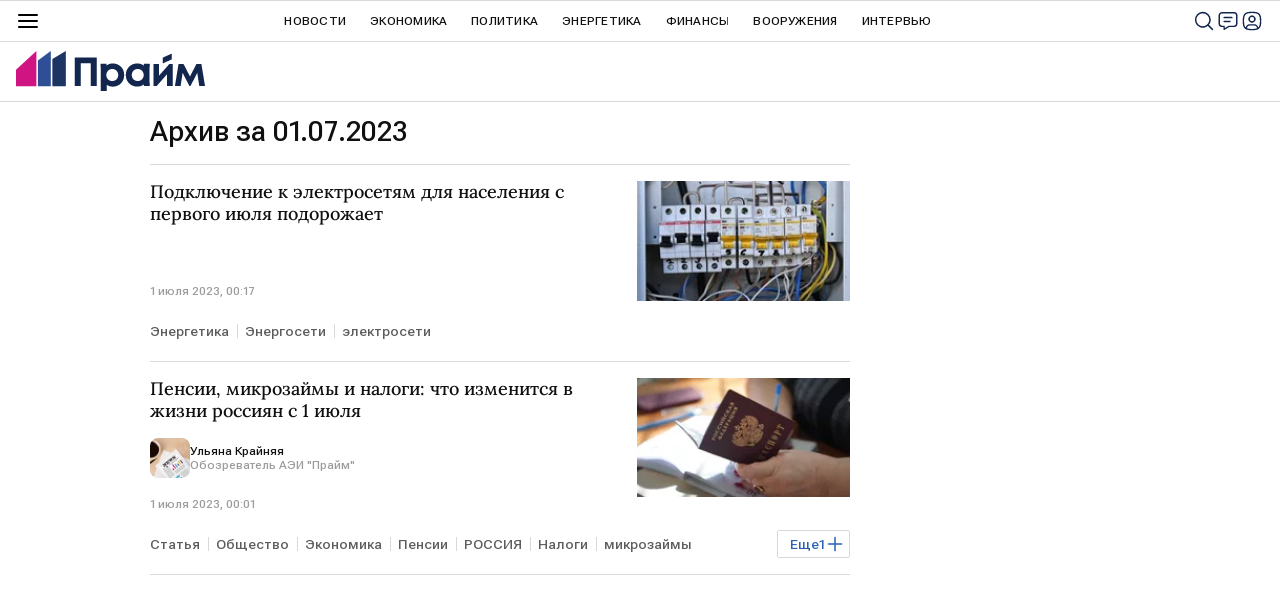

--- FILE ---
content_type: text/html; charset=utf-8
request_url: https://1prime.ru/20230701/?page=4
body_size: 30406
content:
<!DOCTYPE html><html lang="ru"><head prefix="og: http://ogp.me/ns# article: http://ogp.me/ns/article# ya: http://webmaster.yandex.ru/vocabularies/"><meta http-equiv="Content-Type" content="text/html; charset=utf-8">
            
                <script>
                new Image().src = "https://counter.yadro.ru/hit;RS_Total/RS_projects/1prime_Total?r"+
                escape(document.referrer)+((typeof(screen)=="undefined")?"":
                ";s"+screen.width+"*"+screen.height+"*"+(screen.colorDepth?
                screen.colorDepth:screen.pixelDepth))+";u"+escape(document.URL)+
                ";h"+escape(document.title.substring(0,150))+
                ";"+Math.random();</script>
            
        
            
            <script type="text/javascript">
                var _tmr = window._tmr || (window._tmr = []);
                _tmr.push({id: "53752", type: "pageView", start: (new Date()).getTime()});
                (function (d, w, id) {
                if (d.getElementById(id)) return;
                var ts = d.createElement("script");
                ts.type = "text/javascript";
                ts.async = true; ts.id = id;
                ts.src = (d.location.protocol == "https:" ? "https:" : "http:") + "//top-fwz1.mail.ru/js/code.js";
                var f = function () {
                var s = d.getElementsByTagName("script")[0];
                s.parentNode.insertBefore(ts, s);
                };
                if (w.opera == "[object Opera]") {
                d.addEventListener("DOMContentLoaded", f, false);
                } else {
                f();
                }
                })(document, window, "topmailru-code");
            </script>
            <noscript><div style="position:absolute;left:-10000px;"><img src="//top-fwz1.mail.ru/counter?id=53752;js=na" style="border:0;" height="1" width="1" alt="Р РµР№С‚РёРЅРі@Mail.ru"></div></noscript>
            
        
            
                <!-- Yandex.Metrika counter -->
                <script type="text/javascript" >
                    (function (d, w, c) {
                        (w[c] = w[c] || []).push(function() {
                            try {
                                w.yaCounter12602857 = new Ya.Metrika({
                                    id:12602857,
                                    clickmap:true,
                                    trackLinks:true,
                                    accurateTrackBounce:true,
                                    webvisor:true
                                });
                            } catch(e) { }
                        });

                        var n = d.getElementsByTagName("script")[0],
                            s = d.createElement("script"),
                            f = function () { n.parentNode.insertBefore(s, n); };
                        s.type = "text/javascript";
                        s.async = true;
                        s.src = "https://mc.yandex.ru/metrika/watch.js";

                        if (w.opera == "[object Opera]") {
                            d.addEventListener("DOMContentLoaded", f, false);
                        } else { f(); }
                    })(document, window, "yandex_metrika_callbacks");
                </script>
                <noscript><div><img src="https://mc.yandex.ru/watch/12602857" style="position:absolute; left:-9999px;" alt="" /></div></noscript>
                <!-- /Yandex.Metrika counter -->
             
        <meta charset="utf-8"><meta http-equiv="X-UA-Compatible" content="IE=edge,chrome=1"><title>Страница 4 - Архив за 01.07.2023 - ПРАЙМ</title><meta name="description" content="Страница 4 - Архив событий за 01.07.2023: Подключение к электросетям для населения с первого июля подорожает, Пенсии, микрозаймы и налоги: что изменится в жизни россиян с 1 июля"><meta name="keywords" content="новости 01.07.2023, главные новости 01.07.2023"><meta name="analytics:title" content="Страница 4 - Архив за 01.07.2023"><meta name="analytics:keyw" content=""><meta name="analytics:rubric" content=""><meta name="analytics:tags" content=""><meta name="analytics:site_domain" content="1prime.ru"><meta name="analytics:lang" content="rus"><meta property="og:url" content="https://1prime.ru/20230701/"><meta property="og:title" content="Страница 4 - Архив за 01.07.2023"><meta property="og:description" content="Страница 4 - Архив событий за 01.07.2023: Подключение к электросетям для населения с первого июля подорожает, Пенсии, микрозаймы и налоги: что изменится в жизни россиян с 1 июля"><meta property="og:type" content="website"><meta property="og:site_name" content="ПРАЙМ"><meta property="og:locale" content="ru_RU"><meta property="og:image" content="https://cdnn.1prime.ru//i/ria_soc.png"><meta property="og:image:width" content="2072"><meta property="og:image:height" content="1066"><meta name="relap-image" content="https://cdnn.1prime.ru//i/ria_soc.png"><meta name="twitter:card" content="summary_large_image"><meta name="twitter:site" content="@1prime_ru"><link rel="canonical" href="https://1prime.ru/20230701/"><link rel="alternate" hreflang="ru" href="https://1prime.ru/20230701/"><link rel="alternate" hreflang="x-default" href="https://1prime.ru/20230701/"><link rel="preconnect" href="https://cdnn.1prime.ru/"><link rel="dns-prefetch" href="https://cdnn.1prime.ru/"><link rel="alternate" type="application/rss+xml" href="https://1prime.ru/export/rss2/archive/index.xml"><meta name="robots" content="index, follow, max-image-preview:large"><meta name="viewport" content="width=device-width, initial-scale=1.0, maximum-scale=1.0, user-scalable=yes"><meta name="HandheldFriendly" content="true"><meta name="MobileOptimzied" content="width"><meta name="referrer" content="always"><meta name="format-detection" content="telephone=no"><meta name="format-detection" content="address=no"><meta name="yandex-verification" content="60b446706b5fd796"><meta name="google-site-verification" content="57DTwe_P8zcteI_1GYjEV5SeWutAwHYtsk-4KOIHvTM"><meta name="google-site-verification" content="OtWwmT7I1Awn_B7mgpoyj2iIaR906Mp_FUopU6DLpVE"><meta name="yandex-verification" content="6e92aa3fa8a4126f"><link rel="icon" href="https://cdnn.1prime.ru//i/favicons/favicon.ico" sizes="any"><link rel="icon" href="https://cdnn.1prime.ru//i/favicons/favicon.svg" type="image/svg+xml"><link rel="apple-touch-icon" href="https://cdnn.1prime.ru//i/favicons/apple-touch-icon.png"><link rel="manifest" href="/i/favicons/manifest.json?v=1"><link rel="preload" href="https://cdnn.1prime.ru//css/fonts/font_roboto_flex_variable.css" as="style" onload="this.onload=null;this.rel='stylesheet'"><link rel="preload" href="https://cdnn.1prime.ru//css/fonts/lora.css" as="style" onload="this.onload=null;this.rel='stylesheet'"><noscript><link rel="stylesheet" type="text/css" href="https://cdnn.1prime.ru//css/fonts/font_rs_news_sans.css"><link rel="stylesheet" type="text/css" href="https://cdnn.1prime.ru//css/fonts/lora.css"></noscript><link rel="stylesheet" type="text/css" href="https://cdnn.1prime.ru//css/common.min.css"><script>var GLOBAL = {}; GLOBAL.www = 'https://1prime.ru'; GLOBAL.cookie_domain = '.1prime.ru'; GLOBAL.userpic = '/userpic/'; GLOBAL.adriver = {}; GLOBAL.adriver.sid = "45736"; GLOBAL.adriver.bt = "52"; GLOBAL.csrf_token = ''; GLOBAL.search = {}; GLOBAL.auth = {}; GLOBAL.auth.status = 'error'; GLOBAL.auth.provider = ''; GLOBAL.auth.twitter = '/id/twitter/request/'; GLOBAL.auth.facebook = '/id/facebook/request/'; GLOBAL.auth.vkontakte = '/id/vkontakte/request/'; GLOBAL.auth.google = '/id/google/request/'; GLOBAL.auth.ok = '/id/ok/request/'; GLOBAL.auth.apple = '/id/apple/request/'; GLOBAL.auth.yandex = '/id/yandex/request/'; GLOBAL.auth.moderator = ''; GLOBAL.user = {}; GLOBAL.user.id = ""; GLOBAL.user.showCaptcha = ""; GLOBAL.locale = {}; GLOBAL.locale.id = {}; GLOBAL.locale.id.is_id = '1'; GLOBAL.locale.id.errors = {}; GLOBAL.locale.id.errors.email = 'Введите e-mail'; GLOBAL.locale.id.errors.password = 'Введите пароль'; GLOBAL.locale.id.errors.wrong = 'Неправильный логин или пароль'; GLOBAL.locale.id.errors.wrongpassword = 'Неправильный пароль'; GLOBAL.locale.id.errors.wronglogin = 'Проверьте адрес почты'; GLOBAL.locale.id.errors.emptylogin = 'Не введено имя пользователя'; GLOBAL.locale.id.errors.wrongemail = 'Неверный e-mail'; GLOBAL.locale.id.errors.passwordnotsimilar = 'Введенные пароли не совпадают'; GLOBAL.locale.id.errors.wrongcode = 'Неправильный код'; GLOBAL.locale.id.errors.wrongname = 'Недопустимое имя'; GLOBAL.locale.id.errors.send = 'E-mail отправлен!'; GLOBAL.locale.id.errors.notsend = 'Ошибка! Невозможно отправить e-mail.'; GLOBAL.locale.id.errors.anothersoc = 'Другой социальный аккаунт уже связан с этим профилем'; GLOBAL.locale.id.errors.acclink = 'Аккаунты успешно связаны!'; GLOBAL.locale.id.errors.emailexist = 'Пользователь с таким e-mail уже существует'; GLOBAL.locale.id.errors.emailnotexist = 'Ошибка! Пользователя с таким e-mail не существует'; GLOBAL.locale.id.errors.emailwhitelist = 'Произошла ошибка регистрации. Повторите попытку позже или напишите модераторам на moderator@1prime.ru'; GLOBAL.locale.id.errors.recoveryerror = 'Ошибка восстановления пароля. Пожалуйста, попробуйте снова!'; GLOBAL.locale.id.errors.alreadyactive = 'Пользователь уже был активирован'; GLOBAL.locale.id.errors.autherror = 'Ошибка входа. Пожалуйста, повторите попытку позже или обратитесь в службу технической поддержки'; GLOBAL.locale.id.errors.codeerror = 'Ошибка генерации кода подтверждение регистрации. Пожалуйста, повторите попытку позже или обратитесь в службу технической поддержки'; GLOBAL.locale.id.errors.global = 'Произошла ошибка. Пожалуйста, повторите попытку позже или обратитесь в службу технической поддержки'; GLOBAL.locale.id.errors.registeremail = ' На указанный Вами e-mail отправленно письмо. <br/> Для завершения регистрации, пожалуйста перейдите по ссылке в e-mail. '; GLOBAL.locale.id.errors.linkprofile = ' Этот e-mail уже используется! <a data-modal-open="link_local_account">Вы хотите связать эти аккаунты?</a> '; GLOBAL.locale.id.errors.confirm = ' Этот аккаунт не был подтвержден! <br/> <a class="b-id__secret-recovery">Отправить e-mail</a> с информацией для подтверждения аккаунта. '; GLOBAL.locale.id.errors.block = ' Ваш аккаунт на 1prime.ru был заблокирован.<br/>Для восстановления доступа отправьте письмо на <a href="mailto:moderator@rian.ru">moderator@rian.ru</a> '; GLOBAL.locale.id.errors.del = ' Ваш аккаунт был удален! Вы можете восстановить его, перейдя по ссылке из письма, высланного при удалении аккаунта. <br/> <a id="modalUserRemindLetter">Повторно отправить e-mail</a> '; GLOBAL.locale.id.errors.confirmation = ' Пожалуйста, перейдите по ссылке из письма, отправленного на <span class="m-email">$1</span> '; GLOBAL.locale.id.links = {}; GLOBAL.locale.id.links.login = 'Авторизация'; GLOBAL.locale.id.links.register = 'Регистрация'; GLOBAL.locale.id.links.forgotpassword = 'Восстановление пароля'; GLOBAL.locale.id.links.privacy = 'Политика конфиденциальности'; GLOBAL.locale.id.login = {}; GLOBAL.locale.id.login.title = 'Авторизация'; GLOBAL.locale.id.login.email = 'E-mail:'; GLOBAL.locale.id.login.password = 'Пароль:'; GLOBAL.locale.id.login.remember = 'Запомнить меня'; GLOBAL.locale.id.login.signin = 'Войти'; GLOBAL.locale.id.login.social = {}; GLOBAL.locale.id.login.social.label = 'Other ways to sign in:'; GLOBAL.locale.id.login.social.anotheruserlink = 'This account has been linked to a different profile.'; GLOBAL.locale.id.register = {}; GLOBAL.locale.id.register.title = 'Регистрация'; GLOBAL.locale.id.register.email = 'E-mail:'; GLOBAL.locale.id.register.password = 'Пароль:'; GLOBAL.locale.id.register.confirm = 'Подтверждение пароля:'; GLOBAL.locale.id.register.captcha = 'Введите код с картинки'; GLOBAL.locale.id.register.requirements = '* Все поля обязательны к заполнению'; GLOBAL.locale.id.register.password_length = 'Не менее 9 символов с 1 цифрой'; GLOBAL.locale.id.register.success = ' Пожалуйста, подтвердите Ваш e-mail для продолжения. Инструкции для подтверждения были высланы на <a class="email"></a> '; GLOBAL.locale.id.register.confirmemail = 'Пожалуйста, подтвердите Ваш e-mail для продолжения.'; GLOBAL.locale.id.register.confirm_personal = 'By clicking \'Register\', you confirm that you agree to our Privacy Policy and give your consent to the processing of personal data in accordance with the Privacy Policy'; GLOBAL.locale.id.deleteaccount = {}; GLOBAL.locale.id.deleteaccount.title = 'Удалить аккаунт'; GLOBAL.locale.id.deleteaccount.body = 'Вы уверены, что хотите удалить аккаунт?'; GLOBAL.locale.id.deleteaccount.success = 'Ваш аккаунт был удален! Вы можете восстановить аккаунт в течение 30 дней, перейдя по ссылке в письме.'; GLOBAL.locale.id.deleteaccount.action = 'Удалить аккаунт'; GLOBAL.locale.id.passwordrecovery = {}; GLOBAL.locale.id.passwordrecovery.title = 'Восстановление пароля'; GLOBAL.locale.id.passwordrecovery.password = 'Введите новый пароль:'; GLOBAL.locale.id.passwordrecovery.confirm = 'Повторите новый пароль:'; GLOBAL.locale.id.passwordrecovery.email = 'E-mail'; GLOBAL.locale.id.passwordrecovery.send = ' Инструкции для восстановления пароля высланы на <a class="email"></a> '; GLOBAL.locale.id.passwordrecovery.success = ' Поздравляем! Пароль успешно восстановлен. Пожалуйста авторизуйтесь. '; GLOBAL.locale.id.passwordrecovery.alert = ' На указанный Вами адрес отправлено сообщение. Чтобы установить пароль, перейдите по ссылке в тексте письма. '; GLOBAL.locale.id.registerconfirm = {}; GLOBAL.locale.id.registerconfirm.success = 'Аккаунт успешно создан!'; GLOBAL.locale.id.registerconfirm.error = 'Ошибка подтверждения регистрации. Пожалуйста, повторите попытку позже или обратитесь в службу технической поддержки'; GLOBAL.locale.id.restoreaccount = {}; GLOBAL.locale.id.restoreaccount.title = 'Восстановление аккаунта'; GLOBAL.locale.id.restoreaccount.confirm = 'Восстановить Ваш аккаунт?'; GLOBAL.locale.id.restoreaccount.error = 'Ошибка! Невозможно восстановить аккаунт'; GLOBAL.locale.id.restoreaccount.success = 'Ваш аккаунт был восстановлен'; GLOBAL.locale.id.localaccount = {}; GLOBAL.locale.id.localaccount.exist = 'У меня есть аккаунт в 1prime.ru'; GLOBAL.locale.id.localaccount.notexist = 'У меня нет аккаунта в 1prime.ru'; GLOBAL.locale.id.localaccount.title = 'Регистрация'; GLOBAL.locale.id.localaccount.profile = 'У вас есть аккаунт в 1prime.ru?'; GLOBAL.locale.id.localaccount.hello = ' <span>Здравствуйте, </span> <span class="m-name"></span> <span>!</span> '; GLOBAL.locale.id.button = {}; GLOBAL.locale.id.button.ok = 'Ок'; GLOBAL.locale.id.button.yes = 'Да'; GLOBAL.locale.id.button.no = 'Нет'; GLOBAL.locale.id.button.next = 'Дальше'; GLOBAL.locale.id.button.close = 'Закрыть'; GLOBAL.locale.id.button.profile = 'В личный кабинет'; GLOBAL.locale.id.button.recover = 'Восстановление'; GLOBAL.locale.id.button.register = 'Регистрация'; GLOBAL.locale.id.message = {}; GLOBAL.locale.id.message.errors = {}; GLOBAL.locale.id.message.errors.empty = 'Невозможно отправить сообщение'; GLOBAL.locale.id.message.errors.notfound = 'Невозможно отправить сообщение'; GLOBAL.locale.id.message.errors.similar = 'Неверный код'; GLOBAL.locale.smartcaptcha = {}; GLOBAL.locale.smartcaptcha.site_key = 'ysc1_BprazZvV2EB18bTkmbqPyGdutvfksFMmlWWmdS1g6d821c6d'; GLOBAL.locale.smartcaptcha.site_key_chat = 'ysc1_BprazZvV2EB18bTkmbqPyGdutvfksFMmlWWmdS1g6d821c6d'; GLOBAL.locale.subscription = {}; GLOBAL.locale.subscription.errors = {}; GLOBAL.locale.subscription.errors.email = 'Проверьте адрес почты'; GLOBAL.locale.subscription.errors.confirm = 'Примите условия соглашения'; GLOBAL.locale.subscription.errors.captcha = 'Вы не прошли проверку на бота'; GLOBAL.comet = {}; GLOBAL.comet.ticket = "00"; GLOBAL.comet.url = "https://n-ssl.ria.ru/polling"; GLOBAL.comet.ts = "1769908223"; GLOBAL.comet.objects = []; GLOBAL.comet.reduce = ""; GLOBAL.comet.timeouts = {}; GLOBAL.comet.timeouts.try2 = 1000; GLOBAL.comet.timeouts.try3 = 10000; GLOBAL.comet.timeouts.try4 = 30000; GLOBAL.sock = {}; GLOBAL.sock.server = "https://cm.1prime.ru/chat"; GLOBAL.project = "prime"; GLOBAL.partnerstags = "archive:archive"; GLOBAL.chat = GLOBAL.chat || {}; GLOBAL.chat.show = !!1; GLOBAL.cdn = "https://cdnn.1prime.ru/"; GLOBAL.css = {}; GLOBAL.css.banners_sidebar = "https://cdnn.1prime.ru//css/banners/sidebar.min.css"; GLOBAL.css.banners_article_bottom = "https://cdnn.1prime.ru//css/banners/article_bottom.min.css"; GLOBAL.js = {}; GLOBAL.js.videoplayer = "https://cdnn.1prime.ru//js/libs/video/videoplayer.min.js"; GLOBAL.js.partners = "https://cdnn.1prime.ru//js/libs/partners.js";</script><script type="text/javascript">
            (function(e, x, pe, r, i, me, nt){
            e[i]=e[i]||function(){(e[i].a=e[i].a||[]).push(arguments)},
            me=x.createElement(pe),
            me.async=1,
            me.src=r,
            nt=x.getElementsByTagName(pe)[0],
            nt.parentNode.insertBefore(me,nt)
            })(window, document, 'script', 'https://abt.s3.yandex.net/expjs/latest/exp.js', 'ymab');
            ymab('metrika.960630', 'init');
            ymab('metrika.94856332', 'init');
        </script><script src="https://yandex.ru/ads/system/header-bidding.js" async="true"></script><!-- HB code --><script>
    var adfoxBiddersMap = {
		"myTarget": "3320792",
		"adfox_adsmart": "3380543"
    };
    if (window.innerWidth <= 1160) 
	{
		var adUnits = [
			{
				"code": "adfox_17084363902994952",
				"bids": [
					{
						"bidder": "myTarget",
						"params": {
							"placementId": "1824307"
						}
					}
				],
				"sizes": [
					[320,100]
				]
			}
		];
    } 
	else if (window.innerWidth >= 1161) 
	{
		var adUnits = [
			{
				"code": "adfox_170844060865865681",
				"bids": [
					{
						"bidder": "adfox_adsmart",
						"params": {
							"p1": "dhfru",
							"p2": "hhro"
						}
					},
					{
						"bidder": "myTarget",
						"params": {
							"placementId": "1809650"
						}
					}
				],
				"sizes": [
					[300,600]
				]
			},
			{
				"code": "adfox_170843601351311050",
				"bids": [
					{
						"bidder": "myTarget",
						"params": {
							"placementId": "1809672"
						}
					}
				],
				"sizes": [
					[1420,250]
				]
			},
			{
				"code": "adfox_170844074394684497",
				"bids": [
					{
						"bidder": "myTarget",
						"params": {
							"placementId": "1824297"
						}
					},
					{
						"bidder": "adfox_adsmart",
						"params": {
							"p1": "dhfrw",
							"p2": "hhro"
						}
					}
				],
				"sizes": [
					[300,600]
				]
			}
		];
    }
    var userTimeout = 700;
    window.YaHeaderBiddingSettings = {
		biddersMap: adfoxBiddersMap,
		adUnits: adUnits,
		timeout: userTimeout
    };
</script> </head><body id="body" class="body m-archive-page" data-const-page-type="archive_for_date" data-page-type="archive" data-page-project="prime" data-header-sticked-on="1"><script src="https://cdnn.1prime.ru//js/jquery/jquery-1.12.4.min.js"></script><div class="schema_org" itemscope="itemscope" itemtype="https://schema.org/WebSite" data-test="org"><meta itemprop="name" content="ПРАЙМ"><meta itemprop="description" content="Последние новости экономики, финансов, энергетики и бизнеса в России и мире. Финансово-экономическая аналитика, статьи, интервью с экспертами, топовыми представителями бизнеса, прогнозы и комментарии."><a itemprop="url" href="https://1prime.ru"> </a><meta itemprop="image" content="https://cdnn.1prime.ru//i/export/logo.png"><div itemprop="potentialAction" itemscope="itemscope" itemtype="https://schema.org/SearchAction"><meta itemprop="target" content="https://1prime.ru/search/?query={query}"><meta itemprop="query-input" content="required name=query"></div></div><div class="schema_org" itemscope="itemscope" itemtype="http://schema.org/WebPage"><a itemprop="url" href="https://1prime.ru/20230701/"> </a><meta itemprop="mainEntityOfPage" content="https://1prime.ru/20230701/"><meta itemprop="name" content="Страница 4 - Архив за 01.07.2023 - ПРАЙМ"><meta itemprop="headline" content="Страница 4 - Архив за 01.07.2023 - ПРАЙМ"><meta itemprop="description" content="Страница 4 - Архив событий за 01.07.2023: Подключение к электросетям для населения с первого июля подорожает, Пенсии, микрозаймы и налоги: что изменится в жизни россиян с 1 июля"><meta itemprop="genre" content="Новости"><meta itemprop="keywords" content="новости 01.07.2023, главные новости 01.07.2023"><meta itemprop="image" content="https://cdnn.1prime.ru/img/83406/82/834068294_0:207:2909:1843_1920x0_80_0_0_c22684fb502a3a821e5b510afe1ba2da.jpg.webp"><meta itemprop="dateModified" content="2023-07-01T00:17:24+0300"></div><ul class="schema_org" itemscope="itemscope" itemtype="http://schema.org/BreadcrumbList"><li itemprop="itemListElement" itemscope="itemscope" itemtype="http://schema.org/ListItem"><meta itemprop="name" content="ПРАЙМ"><meta itemprop="position" content="1"><meta itemprop="item" content="https://1prime.ru"><a itemprop="url" href="https://1prime.ru"> </a></li><li itemprop="itemListElement" itemscope="itemscope" itemtype="http://schema.org/ListItem"><meta itemprop="name" content="Архив"><meta itemprop="position" content="2"><meta itemprop="item" content="https://1prime.ru/20230701/"><a itemprop="url" href="https://1prime.ru/20230701/"> </a></li></ul><script>
                    if (!rutarget) {
                        var rutarget = {};
                    }
                    if (!rutarget.adfox) {
                        rutarget.adfox = {
                            getAdState: function() {return 0},
                            checkAd: function() {}
                        };
                    }
                </script><script>
            var svg_spirte_files = [
                "https://cdnn.1prime.ru//i/sprites/header_icon/inline.svg?101",
                "https://cdnn.1prime.ru//i/sprites/icon/inline.svg?101",
                "https://cdnn.1prime.ru//i/sprites/emoji/inline.svg?100",

                

                "https://cdnn.1prime.ru//i/sprites/logo/inline.svg?100",
                "https://cdnn.1prime.ru//i/sprites/social/inline.svg?102",

                "https://cdnn.1prime.ru//i/sprites/s_icon/inline.svg?100",
                "https://cdnn.1prime.ru//i/sprites/s_social/inline.svg?101"
            ];

            for (var i = 0; i < svg_spirte_files.length; i++) {
                var svg_ajax = new XMLHttpRequest();
                svg_ajax.open("GET", svg_spirte_files[i], true);
                svg_ajax.send();
                svg_ajax.onload = function(e) {
                    var svg_div = document.createElement("div");
                    svg_div.className = 'svg-sprite';
                    svg_div.innerHTML = this.responseText;
                    document.body.insertBefore(svg_div, document.body.childNodes[0]);
                }
            }
            </script><script>
            if ( !window.EVENTSTACK ) window.EVENTSTACK = [];
        </script><script src="https://cdnn.1prime.ru//js/libs/banners/adfx.loader.bind.js"></script><script>
                (window.yaContextCb = window.yaContextCb || []).push(() => {
                    replaceOriginalAdFoxMethods();
                    window.Ya.adfoxCode.hbCallbacks = window.Ya.adfoxCode.hbCallbacks || [];
                })
            </script><script src="https://yandex.ru/ads/system/context.js" async="true"></script><script src="https://cdnn.1prime.ru//js/libs/banners/prebid.min.js"></script><div class="view-size" id="jsViewSize"></div><div class="page" id="page"><div class="page__width" id="banner_before_header"><aside><div class="banner m-before-header m-not-stub m-article-desktop" data-position="tag_desktop_header"><div class="banner__content"></div></div><div class="banner m-before-header m-article-mobile" data-position="tag_mobile_header"><div class="banner__content"></div></div></aside></div><aside></aside><div class="page__width page__bg"><div class="page__bg-media"></div><div class="alert m-hidden" id="alertAfterRegister"><div class="alert__text">
                Регистрация пройдена успешно! <br>
                Пожалуйста, перейдите по ссылке из письма, отправленного на <span class="m-email"></span></div><div class="alert__btn"><button class="form__btn m-min m-white confirmEmail">Отправить еще раз</button></div></div><div class="header" id="header" data-header-type=""><div class="header__height" id="headerHeight"></div><div class="header__position"><div class="page__width"><div class="header__sticked" id="headerSticked"><div class="header__burger"><span class="header__burger-open"><svg class="svg-icon"><use xmlns:xlink="http://www.w3.org/1999/xlink" xlink:href="#header_icon-menu"></use></svg></span><span class="header__burger-close"><svg class="svg-icon"><use xmlns:xlink="http://www.w3.org/1999/xlink" xlink:href="#header_icon-menu_close"></use></svg></span></div><a href="/" class="header__logo"><svg class="svg-icon"><use xmlns:xlink="http://www.w3.org/1999/xlink" xlink:href="#logo-prime"></use></svg></a><div class="header__btns"><div class="header__btns-search" data-modal-open="search"><svg class="svg-icon"><use xmlns:xlink="http://www.w3.org/1999/xlink" xlink:href="#header_icon-search"></use></svg></div><div class="header__btns-chat js__toggle-chat"><svg class="svg-icon"><use xmlns:xlink="http://www.w3.org/1999/xlink" xlink:href="#header_icon-chat"></use></svg></div><a class="header__btns-user" data-modal-open="authorization"><svg class="svg-icon"><use xmlns:xlink="http://www.w3.org/1999/xlink" xlink:href="#header_icon-user"></use></svg></a></div><div class="header__quotes"></div><div class="header__nav"><a href="https://1prime.ru/news/" class="header__nav-item">Новости</a><a href="/state_regulation/" class="header__nav-item">Экономика</a><a href="/geopolitika/" class="header__nav-item">Политика</a><a href="/energy/" class="header__nav-item">Энергетика</a><a href="/finance/" class="header__nav-item">Финансы</a><a href="/vooruzheniya/" class="header__nav-item">Вооружения</a><a href="/Interview/" class="header__nav-item">Интервью</a><a href="/articles/" class="header__nav-item header__nav-item-sub">Статья</a><a href="/experts/" class="header__nav-item header__nav-item-sub">Мнения аналитиков</a><a href="/announcement/" class="header__nav-item header__nav-item-sub">Календарь событий</a><a href="/press_release/" class="header__nav-item header__nav-item-sub">Пресс-релизы</a><a class="header__nav-item header__nav-item-sub header__nav-exchange">Курсы валют</a></div><div class="header__nav-more">
                            Ещё
                        </div><div class="header__products"><div class="header__products-title">Продукты Прайм для бизнеса</div><div class="header__products-list"><a href="https://site.birweb.1prime.ru/" class="header__products-item"><span class="header__products-item-title">БИР-Аналитик</span><span class="header__products-item-lead">Проверка надёжности и платёжеспособности контрагентов, поиск клиентов и проведение рыночных исследований.</span><span class="header__products-item-more">
                Перейти
            </span></a><a href="https://commerce.1prime.ru/" class="header__products-item"><span class="header__products-item-title">Информационные ленты</span><span class="header__products-item-lead">Оперативные новостные потоки для профессионального использования управленцами бизнеса, аналитиками, трейдерами, пресс-службами.</span><span class="header__products-item-more">
                Перейти
            </span></a><a href="https://disclosure.1prime.ru/" class="header__products-item"><span class="header__products-item-title">Раскрытие информации</span><span class="header__products-item-lead">ПРАЙМ - агентство, уполномоченное ЦБ РФ на раскрытие информации эмитентов ценных бумаг.</span><span class="header__products-item-more">
                Перейти
            </span></a><a href="https://gold.1prime.ru/" class="header__products-item"><span class="header__products-item-title">Вестник золотопромышленника</span><span class="header__products-item-lead">Новости, бюллетень и портал о добыче и переработке золота и драгметаллов.</span><span class="header__products-item-more">
                Перейти
            </span></a></div></div><div class="header__exchange"><a href="/charts_index/#cb" class="header__exchange-title">Официальные курсы валют</a><div class="header__exchange-list"><a href="/charts_aud_cb" class="header__exchange-item">AUD</a><a href="/charts_azn_cb" class="header__exchange-item">AZN</a><a href="/charts_amd_cb" class="header__exchange-item">AMD</a><a href="/charts_byn_cb" class="header__exchange-item">BYN</a><a href="/charts_bgn_cb" class="header__exchange-item">BGN</a><a href="/charts_brl_cb" class="header__exchange-item">BRL</a><a href="/charts_huf_cb" class="header__exchange-item">HUF</a><a href="/charts_krw_cb" class="header__exchange-item">KRW</a><a href="/charts_hkd_cb" class="header__exchange-item">HKD</a><a href="/charts_dkk_cb" class="header__exchange-item">DKK</a><a href="/charts_usd_cb" class="header__exchange-item">USD</a><a href="/charts_eur_cb" class="header__exchange-item">EUR</a><a href="/charts_inr_cb" class="header__exchange-item">INR</a><a href="/charts_kzt_cb" class="header__exchange-item">KZT</a><a href="/charts_cad_cb" class="header__exchange-item">CAD</a><a href="/charts_kgs_cb" class="header__exchange-item">KGS</a><a href="/charts_cny_cb" class="header__exchange-item">CNY</a><a href="/charts_mdl_cb" class="header__exchange-item">MDL</a><a href="/charts_tmt_cb" class="header__exchange-item">TMT</a><a href="/charts_nok_cb" class="header__exchange-item">NOK</a><a href="/charts_pln_cb" class="header__exchange-item">PLN</a><a href="/charts_ron_cb" class="header__exchange-item">RON</a><a href="/charts_sgd_cb" class="header__exchange-item">SGD</a><a href="/charts_tjs_cb" class="header__exchange-item">TJS</a><a href="/charts_try_cb" class="header__exchange-item">TRY</a><a href="/charts_uzs_cb" class="header__exchange-item">UZS</a><a href="/charts_uah_cb" class="header__exchange-item">UAH</a><a href="/charts_gbp_cb" class="header__exchange-item">GBP</a><a href="/charts_czk_cb" class="header__exchange-item">CZK</a><a href="/charts_sek_cb" class="header__exchange-item">SEK</a><a href="/charts_chf_cb" class="header__exchange-item">CHF</a><a href="/charts_jpy_cb" class="header__exchange-item">JPY</a><a href="/charts_index/#cb" class="header__exchange-item">Еще</a></div><a href="/charts_index/#forex" class="header__exchange-title">Валютные пары форекс</a><div class="header__exchange-list"><a href="/charts_usdrub" class="header__exchange-item">USD/RUB</a><a href="/charts_audusd" class="header__exchange-item">AUD/USD</a><a href="/charts_euraud" class="header__exchange-item">EUR/AUD</a><a href="/charts_eurgbp" class="header__exchange-item">EUR/GBP</a><a href="/charts_gbpchf" class="header__exchange-item">GBP/CHF</a><a href="/charts_usdcad" class="header__exchange-item">USD/CAD</a><a href="/charts_eurrub" class="header__exchange-item">EUR/RUB</a><a href="/charts_cadjpy" class="header__exchange-item">CAD/JPY</a><a href="/charts_eurcad" class="header__exchange-item">EUR/CAD</a><a href="/charts_eurjpy" class="header__exchange-item">EUR/JPY</a><a href="/charts_gbpjpy" class="header__exchange-item">GBP/JPY</a><a href="/charts_usdchf" class="header__exchange-item">USD/CHF</a><a href="/charts_audjpy" class="header__exchange-item">AUD/JPY</a><a href="/charts_chfjpy" class="header__exchange-item">CHF/JPY</a><a href="/charts_eurchf" class="header__exchange-item">EUR/CHF</a><a href="/charts_eurusd" class="header__exchange-item">EUR/USD</a><a href="/charts_gbpusd" class="header__exchange-item">GBP/USD</a><a href="/charts_usdjpy" class="header__exchange-item">USD/JPY</a><a href="/charts_index/#forex" class="header__exchange-item">Еще</a></div></div></div></div></div></div><div class="content" id="content"><div class="layout-rubric"><div class="layout-rubric__main"><div class="rubric-list"><h1 class="rubric-title">Архив за 01.07.2023</h1><div class="list" itemscope="" itemtype="http://schema.org/ItemList"><div class="list-item" data-schema-position="1"><span class="schema_org" itemprop="itemListElement" itemscope="" itemtype="http://schema.org/ListItem"><meta itemprop="position" content="1"><a itemprop="url" href="/20230701/840965438.html"> </a><meta itemprop="name" content="Подключение к электросетям для населения с первого июля подорожает"></span><div class="list-item__content"><a href="/20230701/840965438.html" class="list-item__image"><picture><source media="(min-width: 1160px)" media-type="ar16x9" srcset="https://cdnn.1prime.ru/img/83406/82/834068294_0:207:2909:1843_203x0_80_0_0_c79a88e7066b666eea4225f9ab7ea0a3.jpg.webp"></source><source media="(min-width: 480px)" media-type="ar16x9" srcset="https://cdnn.1prime.ru/img/83406/82/834068294_0:207:2909:1843_260x0_80_0_0_907b434da2014ce91c059458870e36ee.jpg.webp"></source><source media="(min-width: 0px)" media-type="ar4x3" srcset="https://cdnn.1prime.ru/img/83406/82/834068294_88:0:2819:2048_180x0_80_0_0_8dd1df876c6e0579feb39d7b99af38db.jpg.webp"></source><img media-type="ar16x9" data-crop-ratio="0.5625" data-crop-width="600" data-crop-height="338" data-source-sid="rian_photo" alt="Автоматические выключатели электроэнергии в щитке" title="Автоматические выключатели электроэнергии в щитке" class="responsive_img m-list-img" src="https://cdnn.1prime.ru/img/83406/82/834068294_0:207:2909:1843_600x0_80_0_0_f422a78cfe8fc4b865ba21cc5ad267df.jpg.webp" data-responsive1160="https://cdnn.1prime.ru/img/83406/82/834068294_0:207:2909:1843_203x0_80_0_0_c79a88e7066b666eea4225f9ab7ea0a3.jpg.webp" data-responsive480="https://cdnn.1prime.ru/img/83406/82/834068294_0:207:2909:1843_260x0_80_0_0_907b434da2014ce91c059458870e36ee.jpg.webp" data-responsive0="https://cdnn.1prime.ru/img/83406/82/834068294_88:0:2819:2048_180x0_80_0_0_8dd1df876c6e0579feb39d7b99af38db.jpg.webp"></picture></a><a href="/20230701/840965438.html" class="list-item__title color-font-hover-only">Подключение к электросетям для населения с первого июля подорожает</a><div class="list-item__info"><div class="list-item__date">1 июля 2023, 00:17</div></div></div><div class="list-item__tags"><div class="list-item__tags-more color-btn-active">Еще<span></span><svg class="svg-icon"><use xmlns:xlink="http://www.w3.org/1999/xlink" xlink:href="#icon-plus"></use></svg></div><div class="list-item__tags-list"><a href="/energy/" class="list-tag" data-sid="energy"><span class="list-tag__text">Энергетика</span></a><a href="/Energy/" class="list-tag" data-sid="Energy"><span class="list-tag__text">Энергосети</span></a><a href="/simple_ehlektroseti/" class="list-tag" data-sid="simple_ehlektroseti"><span class="list-tag__text">электросети</span></a></div></div></div><div class="list-item" data-schema-position="2"><span class="schema_org" itemprop="itemListElement" itemscope="" itemtype="http://schema.org/ListItem"><meta itemprop="position" content="2"><a itemprop="url" href="/20230701/840938676.html"> </a><meta itemprop="name" content="Пенсии, микрозаймы и налоги: что изменится в жизни россиян с 1 июля"></span><div class="list-item__content"><a href="/20230701/840938676.html" class="list-item__image"><picture><source media="(min-width: 1160px)" media-type="ar16x9" srcset="https://cdnn.1prime.ru/img/84070/75/840707592_0:160:3073:1888_203x0_80_0_0_d0c89f4cc81c4712db5bf5ec8907f264.jpg.webp"></source><source media="(min-width: 480px)" media-type="ar16x9" srcset="https://cdnn.1prime.ru/img/84070/75/840707592_0:160:3073:1888_260x0_80_0_0_7f0c1a64cd7ccf1e328637845e903bfe.jpg.webp"></source><source media="(min-width: 0px)" media-type="ar4x3" srcset="https://cdnn.1prime.ru/img/84070/75/840707592_170:0:2901:2048_180x0_80_0_0_696487ce9e06f6fd6d46c5447bb8a180.jpg.webp"></source><img media-type="ar16x9" data-crop-ratio="0.5625" data-crop-width="600" data-crop-height="338" data-source-sid="rian_photo" alt="Пенсия. Архивное фото" title="Пенсия. Архивное фото" class="responsive_img m-list-img" src="https://cdnn.1prime.ru/img/84070/75/840707592_0:160:3073:1888_600x0_80_0_0_f94993b6d6133bdc6c733b25d3307b6f.jpg.webp" data-responsive1160="https://cdnn.1prime.ru/img/84070/75/840707592_0:160:3073:1888_203x0_80_0_0_d0c89f4cc81c4712db5bf5ec8907f264.jpg.webp" data-responsive480="https://cdnn.1prime.ru/img/84070/75/840707592_0:160:3073:1888_260x0_80_0_0_7f0c1a64cd7ccf1e328637845e903bfe.jpg.webp" data-responsive0="https://cdnn.1prime.ru/img/84070/75/840707592_170:0:2901:2048_180x0_80_0_0_696487ce9e06f6fd6d46c5447bb8a180.jpg.webp"></picture></a><a href="/20230701/840938676.html" class="list-item__title color-font-hover-only">Пенсии, микрозаймы и налоги: что изменится в жизни россиян с 1 июля</a><div class="list-item__author-list"><a class="list-item__author" href="/author_uliana_kraynyaya/"><span class="list-item__author-image"><img media-type="ar1x1" data-crop-ratio="1" data-crop-width="100" data-crop-height="100" data-source-sid="fotolia" alt="%Экономические новости" title="%Экономические новости" class="" src="https://cdnn.1prime.ru/img/77666/85/776668539_408:0:1500:1092_100x100_80_0_0_4248c8ec0874bac805a26cb3d593d0a2.jpg.webp"></span><span class="list-item__author-info"><span class="list-item__author-title">Ульяна Крайняя</span><span class="list-item__author-rank">Обозреватель АЭИ "Прайм"</span></span></a></div><div class="list-item__info"><div class="list-item__date">1 июля 2023, 00:01</div></div></div><div class="list-item__tags"><div class="list-item__tags-more color-btn-active">Еще<span></span><svg class="svg-icon"><use xmlns:xlink="http://www.w3.org/1999/xlink" xlink:href="#icon-plus"></use></svg></div><div class="list-item__tags-list"><a href="/articles/" class="list-tag" data-sid="articles"><span class="list-tag__text">Статья</span></a><a href="/society/" class="list-tag" data-sid="society"><span class="list-tag__text">Общество </span></a><a href="/state_regulation/" class="list-tag" data-sid="state_regulation"><span class="list-tag__text">Экономика</span></a><a href="/pensions/" class="list-tag" data-sid="pensions"><span class="list-tag__text">Пенсии</span></a><a href="/simple_ROSSIJA/" class="list-tag" data-sid="simple_ROSSIJA"><span class="list-tag__text">РОССИЯ</span></a><a href="/nalogy/" class="list-tag" data-sid="nalogy"><span class="list-tag__text">Налоги</span></a><a href="/simple_mikrozajjmy/" class="list-tag" data-sid="simple_mikrozajjmy"><span class="list-tag__text">микрозаймы</span></a><a href="/simple_Gosuslugi/" class="list-tag" data-sid="simple_Gosuslugi"><span class="list-tag__text">госуслуги</span></a><a href="/simple_novye_regiony/" class="list-tag" data-sid="simple_novye_regiony"><span class="list-tag__text">новые регионы</span></a></div></div></div><aside><div class="banner m-article-desktop m-in-list" data-position="tag_desktop_content-1"><div class="banner__content"></div></div><div class="banner m-article-mobile m-in-list" data-position="tag_mobile_content-1"><div class="banner__content"></div></div></aside></div><noscript><div class="list-pager"><div class="list-pager__wr"><a class="list-pager__item color-btn" href="/20230701/">1</a><a class="list-pager__item color-btn" href="/20230701/?page=2">2</a><a class="list-pager__item color-btn" href="/20230701/?page=3">3</a><a class="list-pager__item color-btn m-active" href="/20230701/?page=4">4</a></div><div class="list-c"><div class="list-c__y"><div class="list-c__t">2020</div><div class="list-c__t m-m">Январь</div><a class="list-c__d" href="/20200101/">1</a><a class="list-c__d" href="/20200102/">2</a><a class="list-c__d" href="/20200103/">3</a><a class="list-c__d" href="/20200104/">4</a><a class="list-c__d" href="/20200105/">5</a><a class="list-c__d" href="/20200106/">6</a><a class="list-c__d" href="/20200107/">7</a><a class="list-c__d" href="/20200108/">8</a><a class="list-c__d" href="/20200109/">9</a><a class="list-c__d" href="/20200110/">10</a><a class="list-c__d" href="/20200111/">11</a><a class="list-c__d" href="/20200112/">12</a><a class="list-c__d" href="/20200113/">13</a><a class="list-c__d" href="/20200114/">14</a><a class="list-c__d" href="/20200115/">15</a><a class="list-c__d" href="/20200116/">16</a><a class="list-c__d" href="/20200117/">17</a><a class="list-c__d" href="/20200118/">18</a><a class="list-c__d" href="/20200119/">19</a><a class="list-c__d" href="/20200120/">20</a><a class="list-c__d" href="/20200121/">21</a><a class="list-c__d" href="/20200122/">22</a><a class="list-c__d" href="/20200123/">23</a><a class="list-c__d" href="/20200124/">24</a><a class="list-c__d" href="/20200125/">25</a><a class="list-c__d" href="/20200126/">26</a><a class="list-c__d" href="/20200127/">27</a><a class="list-c__d" href="/20200128/">28</a><a class="list-c__d" href="/20200129/">29</a><a class="list-c__d" href="/20200130/">30</a><a class="list-c__d" href="/20200131/">31</a><div class="list-c__t m-m">Февраль</div><a class="list-c__d" href="/20200201/">1</a><a class="list-c__d" href="/20200202/">2</a><a class="list-c__d" href="/20200203/">3</a><a class="list-c__d" href="/20200204/">4</a><a class="list-c__d" href="/20200205/">5</a><a class="list-c__d" href="/20200206/">6</a><a class="list-c__d" href="/20200207/">7</a><a class="list-c__d" href="/20200208/">8</a><a class="list-c__d" href="/20200209/">9</a><a class="list-c__d" href="/20200210/">10</a><a class="list-c__d" href="/20200211/">11</a><a class="list-c__d" href="/20200212/">12</a><a class="list-c__d" href="/20200213/">13</a><a class="list-c__d" href="/20200214/">14</a><a class="list-c__d" href="/20200215/">15</a><a class="list-c__d" href="/20200216/">16</a><a class="list-c__d" href="/20200217/">17</a><a class="list-c__d" href="/20200218/">18</a><a class="list-c__d" href="/20200219/">19</a><a class="list-c__d" href="/20200220/">20</a><a class="list-c__d" href="/20200221/">21</a><a class="list-c__d" href="/20200222/">22</a><a class="list-c__d" href="/20200223/">23</a><a class="list-c__d" href="/20200224/">24</a><a class="list-c__d" href="/20200225/">25</a><a class="list-c__d" href="/20200226/">26</a><a class="list-c__d" href="/20200227/">27</a><a class="list-c__d" href="/20200228/">28</a><a class="list-c__d" href="/20200229/">29</a><div class="list-c__t m-m">Март</div><a class="list-c__d" href="/20200301/">1</a><a class="list-c__d" href="/20200302/">2</a><a class="list-c__d" href="/20200303/">3</a><a class="list-c__d" href="/20200304/">4</a><a class="list-c__d" href="/20200305/">5</a><a class="list-c__d" href="/20200306/">6</a><a class="list-c__d" href="/20200307/">7</a><a class="list-c__d" href="/20200308/">8</a><a class="list-c__d" href="/20200309/">9</a><a class="list-c__d" href="/20200310/">10</a><a class="list-c__d" href="/20200311/">11</a><a class="list-c__d" href="/20200312/">12</a><a class="list-c__d" href="/20200313/">13</a><a class="list-c__d" href="/20200314/">14</a><a class="list-c__d" href="/20200315/">15</a><a class="list-c__d" href="/20200316/">16</a><a class="list-c__d" href="/20200317/">17</a><a class="list-c__d" href="/20200318/">18</a><a class="list-c__d" href="/20200319/">19</a><a class="list-c__d" href="/20200320/">20</a><a class="list-c__d" href="/20200321/">21</a><a class="list-c__d" href="/20200322/">22</a><a class="list-c__d" href="/20200323/">23</a><a class="list-c__d" href="/20200324/">24</a><a class="list-c__d" href="/20200325/">25</a><a class="list-c__d" href="/20200326/">26</a><a class="list-c__d" href="/20200327/">27</a><a class="list-c__d" href="/20200328/">28</a><a class="list-c__d" href="/20200329/">29</a><a class="list-c__d" href="/20200330/">30</a><a class="list-c__d" href="/20200331/">31</a><div class="list-c__t m-m">Апрель</div><a class="list-c__d" href="/20200401/">1</a><a class="list-c__d" href="/20200402/">2</a><a class="list-c__d" href="/20200403/">3</a><a class="list-c__d" href="/20200404/">4</a><a class="list-c__d" href="/20200405/">5</a><a class="list-c__d" href="/20200406/">6</a><a class="list-c__d" href="/20200407/">7</a><a class="list-c__d" href="/20200408/">8</a><a class="list-c__d" href="/20200409/">9</a><a class="list-c__d" href="/20200410/">10</a><a class="list-c__d" href="/20200411/">11</a><a class="list-c__d" href="/20200412/">12</a><a class="list-c__d" href="/20200413/">13</a><a class="list-c__d" href="/20200414/">14</a><a class="list-c__d" href="/20200415/">15</a><a class="list-c__d" href="/20200416/">16</a><a class="list-c__d" href="/20200417/">17</a><a class="list-c__d" href="/20200418/">18</a><a class="list-c__d" href="/20200419/">19</a><a class="list-c__d" href="/20200420/">20</a><a class="list-c__d" href="/20200421/">21</a><a class="list-c__d" href="/20200422/">22</a><a class="list-c__d" href="/20200423/">23</a><a class="list-c__d" href="/20200424/">24</a><a class="list-c__d" href="/20200425/">25</a><a class="list-c__d" href="/20200426/">26</a><a class="list-c__d" href="/20200427/">27</a><a class="list-c__d" href="/20200428/">28</a><a class="list-c__d" href="/20200429/">29</a><a class="list-c__d" href="/20200430/">30</a><div class="list-c__t m-m">Май</div><a class="list-c__d" href="/20200501/">1</a><a class="list-c__d" href="/20200502/">2</a><a class="list-c__d" href="/20200503/">3</a><a class="list-c__d" href="/20200504/">4</a><a class="list-c__d" href="/20200505/">5</a><a class="list-c__d" href="/20200506/">6</a><a class="list-c__d" href="/20200507/">7</a><a class="list-c__d" href="/20200508/">8</a><a class="list-c__d" href="/20200509/">9</a><a class="list-c__d" href="/20200510/">10</a><a class="list-c__d" href="/20200511/">11</a><a class="list-c__d" href="/20200512/">12</a><a class="list-c__d" href="/20200513/">13</a><a class="list-c__d" href="/20200514/">14</a><a class="list-c__d" href="/20200515/">15</a><a class="list-c__d" href="/20200516/">16</a><a class="list-c__d" href="/20200517/">17</a><a class="list-c__d" href="/20200518/">18</a><a class="list-c__d" href="/20200519/">19</a><a class="list-c__d" href="/20200520/">20</a><a class="list-c__d" href="/20200521/">21</a><a class="list-c__d" href="/20200522/">22</a><a class="list-c__d" href="/20200523/">23</a><a class="list-c__d" href="/20200524/">24</a><a class="list-c__d" href="/20200525/">25</a><a class="list-c__d" href="/20200526/">26</a><a class="list-c__d" href="/20200527/">27</a><a class="list-c__d" href="/20200528/">28</a><a class="list-c__d" href="/20200529/">29</a><a class="list-c__d" href="/20200530/">30</a><a class="list-c__d" href="/20200531/">31</a><div class="list-c__t m-m">Июнь</div><a class="list-c__d" href="/20200601/">1</a><a class="list-c__d" href="/20200602/">2</a><a class="list-c__d" href="/20200603/">3</a><a class="list-c__d" href="/20200604/">4</a><a class="list-c__d" href="/20200605/">5</a><a class="list-c__d" href="/20200606/">6</a><a class="list-c__d" href="/20200607/">7</a><a class="list-c__d" href="/20200608/">8</a><a class="list-c__d" href="/20200609/">9</a><a class="list-c__d" href="/20200610/">10</a><a class="list-c__d" href="/20200611/">11</a><a class="list-c__d" href="/20200612/">12</a><a class="list-c__d" href="/20200613/">13</a><a class="list-c__d" href="/20200614/">14</a><a class="list-c__d" href="/20200615/">15</a><a class="list-c__d" href="/20200616/">16</a><a class="list-c__d" href="/20200617/">17</a><a class="list-c__d" href="/20200618/">18</a><a class="list-c__d" href="/20200619/">19</a><a class="list-c__d" href="/20200620/">20</a><a class="list-c__d" href="/20200621/">21</a><a class="list-c__d" href="/20200622/">22</a><a class="list-c__d" href="/20200623/">23</a><a class="list-c__d" href="/20200624/">24</a><a class="list-c__d" href="/20200625/">25</a><a class="list-c__d" href="/20200626/">26</a><a class="list-c__d" href="/20200627/">27</a><a class="list-c__d" href="/20200628/">28</a><a class="list-c__d" href="/20200629/">29</a><a class="list-c__d" href="/20200630/">30</a><div class="list-c__t m-m">Июль</div><a class="list-c__d" href="/20200701/">1</a><a class="list-c__d" href="/20200702/">2</a><a class="list-c__d" href="/20200703/">3</a><a class="list-c__d" href="/20200704/">4</a><a class="list-c__d" href="/20200705/">5</a><a class="list-c__d" href="/20200706/">6</a><a class="list-c__d" href="/20200707/">7</a><a class="list-c__d" href="/20200708/">8</a><a class="list-c__d" href="/20200709/">9</a><a class="list-c__d" href="/20200710/">10</a><a class="list-c__d" href="/20200711/">11</a><a class="list-c__d" href="/20200712/">12</a><a class="list-c__d" href="/20200713/">13</a><a class="list-c__d" href="/20200714/">14</a><a class="list-c__d" href="/20200715/">15</a><a class="list-c__d" href="/20200716/">16</a><a class="list-c__d" href="/20200717/">17</a><a class="list-c__d" href="/20200718/">18</a><a class="list-c__d" href="/20200719/">19</a><a class="list-c__d" href="/20200720/">20</a><a class="list-c__d" href="/20200721/">21</a><a class="list-c__d" href="/20200722/">22</a><a class="list-c__d" href="/20200723/">23</a><a class="list-c__d" href="/20200724/">24</a><a class="list-c__d" href="/20200725/">25</a><a class="list-c__d" href="/20200726/">26</a><a class="list-c__d" href="/20200727/">27</a><a class="list-c__d" href="/20200728/">28</a><a class="list-c__d" href="/20200729/">29</a><a class="list-c__d" href="/20200730/">30</a><a class="list-c__d" href="/20200731/">31</a><div class="list-c__t m-m">Август</div><a class="list-c__d" href="/20200801/">1</a><a class="list-c__d" href="/20200802/">2</a><a class="list-c__d" href="/20200803/">3</a><a class="list-c__d" href="/20200804/">4</a><a class="list-c__d" href="/20200805/">5</a><a class="list-c__d" href="/20200806/">6</a><a class="list-c__d" href="/20200807/">7</a><a class="list-c__d" href="/20200808/">8</a><a class="list-c__d" href="/20200809/">9</a><a class="list-c__d" href="/20200810/">10</a><a class="list-c__d" href="/20200811/">11</a><a class="list-c__d" href="/20200812/">12</a><a class="list-c__d" href="/20200813/">13</a><a class="list-c__d" href="/20200814/">14</a><a class="list-c__d" href="/20200815/">15</a><a class="list-c__d" href="/20200816/">16</a><a class="list-c__d" href="/20200817/">17</a><a class="list-c__d" href="/20200818/">18</a><a class="list-c__d" href="/20200819/">19</a><a class="list-c__d" href="/20200820/">20</a><a class="list-c__d" href="/20200821/">21</a><a class="list-c__d" href="/20200822/">22</a><a class="list-c__d" href="/20200823/">23</a><a class="list-c__d" href="/20200824/">24</a><a class="list-c__d" href="/20200825/">25</a><a class="list-c__d" href="/20200826/">26</a><a class="list-c__d" href="/20200827/">27</a><a class="list-c__d" href="/20200828/">28</a><a class="list-c__d" href="/20200829/">29</a><a class="list-c__d" href="/20200830/">30</a><a class="list-c__d" href="/20200831/">31</a><div class="list-c__t m-m">Сентябрь</div><a class="list-c__d" href="/20200901/">1</a><a class="list-c__d" href="/20200902/">2</a><a class="list-c__d" href="/20200903/">3</a><a class="list-c__d" href="/20200904/">4</a><a class="list-c__d" href="/20200905/">5</a><a class="list-c__d" href="/20200906/">6</a><a class="list-c__d" href="/20200907/">7</a><a class="list-c__d" href="/20200908/">8</a><a class="list-c__d" href="/20200909/">9</a><a class="list-c__d" href="/20200910/">10</a><a class="list-c__d" href="/20200911/">11</a><a class="list-c__d" href="/20200912/">12</a><a class="list-c__d" href="/20200913/">13</a><a class="list-c__d" href="/20200914/">14</a><a class="list-c__d" href="/20200915/">15</a><a class="list-c__d" href="/20200916/">16</a><a class="list-c__d" href="/20200917/">17</a><a class="list-c__d" href="/20200918/">18</a><a class="list-c__d" href="/20200919/">19</a><a class="list-c__d" href="/20200920/">20</a><a class="list-c__d" href="/20200921/">21</a><a class="list-c__d" href="/20200922/">22</a><a class="list-c__d" href="/20200923/">23</a><a class="list-c__d" href="/20200924/">24</a><a class="list-c__d" href="/20200925/">25</a><a class="list-c__d" href="/20200926/">26</a><a class="list-c__d" href="/20200927/">27</a><a class="list-c__d" href="/20200928/">28</a><a class="list-c__d" href="/20200929/">29</a><a class="list-c__d" href="/20200930/">30</a><div class="list-c__t m-m">Октябрь</div><a class="list-c__d" href="/20201001/">1</a><a class="list-c__d" href="/20201002/">2</a><a class="list-c__d" href="/20201003/">3</a><a class="list-c__d" href="/20201004/">4</a><a class="list-c__d" href="/20201005/">5</a><a class="list-c__d" href="/20201006/">6</a><a class="list-c__d" href="/20201007/">7</a><a class="list-c__d" href="/20201008/">8</a><a class="list-c__d" href="/20201009/">9</a><a class="list-c__d" href="/20201010/">10</a><a class="list-c__d" href="/20201011/">11</a><a class="list-c__d" href="/20201012/">12</a><a class="list-c__d" href="/20201013/">13</a><a class="list-c__d" href="/20201014/">14</a><a class="list-c__d" href="/20201015/">15</a><a class="list-c__d" href="/20201016/">16</a><a class="list-c__d" href="/20201017/">17</a><a class="list-c__d" href="/20201018/">18</a><a class="list-c__d" href="/20201019/">19</a><a class="list-c__d" href="/20201020/">20</a><a class="list-c__d" href="/20201021/">21</a><a class="list-c__d" href="/20201022/">22</a><a class="list-c__d" href="/20201023/">23</a><a class="list-c__d" href="/20201024/">24</a><a class="list-c__d" href="/20201025/">25</a><a class="list-c__d" href="/20201026/">26</a><a class="list-c__d" href="/20201027/">27</a><a class="list-c__d" href="/20201028/">28</a><a class="list-c__d" href="/20201029/">29</a><a class="list-c__d" href="/20201030/">30</a><a class="list-c__d" href="/20201031/">31</a><div class="list-c__t m-m">Ноябрь</div><a class="list-c__d" href="/20201101/">1</a><a class="list-c__d" href="/20201102/">2</a><a class="list-c__d" href="/20201103/">3</a><a class="list-c__d" href="/20201104/">4</a><a class="list-c__d" href="/20201105/">5</a><a class="list-c__d" href="/20201106/">6</a><a class="list-c__d" href="/20201107/">7</a><a class="list-c__d" href="/20201108/">8</a><a class="list-c__d" href="/20201109/">9</a><a class="list-c__d" href="/20201110/">10</a><a class="list-c__d" href="/20201111/">11</a><a class="list-c__d" href="/20201112/">12</a><a class="list-c__d" href="/20201113/">13</a><a class="list-c__d" href="/20201114/">14</a><a class="list-c__d" href="/20201115/">15</a><a class="list-c__d" href="/20201116/">16</a><a class="list-c__d" href="/20201117/">17</a><a class="list-c__d" href="/20201118/">18</a><a class="list-c__d" href="/20201119/">19</a><a class="list-c__d" href="/20201120/">20</a><a class="list-c__d" href="/20201121/">21</a><a class="list-c__d" href="/20201122/">22</a><a class="list-c__d" href="/20201123/">23</a><a class="list-c__d" href="/20201124/">24</a><a class="list-c__d" href="/20201125/">25</a><a class="list-c__d" href="/20201126/">26</a><a class="list-c__d" href="/20201127/">27</a><a class="list-c__d" href="/20201128/">28</a><a class="list-c__d" href="/20201129/">29</a><a class="list-c__d" href="/20201130/">30</a><div class="list-c__t m-m">Декабрь</div><a class="list-c__d" href="/20201201/">1</a><a class="list-c__d" href="/20201202/">2</a><a class="list-c__d" href="/20201203/">3</a><a class="list-c__d" href="/20201204/">4</a><a class="list-c__d" href="/20201205/">5</a><a class="list-c__d" href="/20201206/">6</a><a class="list-c__d" href="/20201207/">7</a><a class="list-c__d" href="/20201208/">8</a><a class="list-c__d" href="/20201209/">9</a><a class="list-c__d" href="/20201210/">10</a><a class="list-c__d" href="/20201211/">11</a><a class="list-c__d" href="/20201212/">12</a><a class="list-c__d" href="/20201213/">13</a><a class="list-c__d" href="/20201214/">14</a><a class="list-c__d" href="/20201215/">15</a><a class="list-c__d" href="/20201216/">16</a><a class="list-c__d" href="/20201217/">17</a><a class="list-c__d" href="/20201218/">18</a><a class="list-c__d" href="/20201219/">19</a><a class="list-c__d" href="/20201220/">20</a><a class="list-c__d" href="/20201221/">21</a><a class="list-c__d" href="/20201222/">22</a><a class="list-c__d" href="/20201223/">23</a><a class="list-c__d" href="/20201224/">24</a><a class="list-c__d" href="/20201225/">25</a><a class="list-c__d" href="/20201226/">26</a><a class="list-c__d" href="/20201227/">27</a><a class="list-c__d" href="/20201228/">28</a><a class="list-c__d" href="/20201229/">29</a><a class="list-c__d" href="/20201230/">30</a><a class="list-c__d" href="/20201231/">31</a></div><div class="list-c__y"><div class="list-c__t">2021</div><div class="list-c__t m-m">Январь</div><a class="list-c__d" href="/20210101/">1</a><a class="list-c__d" href="/20210102/">2</a><a class="list-c__d" href="/20210103/">3</a><a class="list-c__d" href="/20210104/">4</a><a class="list-c__d" href="/20210105/">5</a><a class="list-c__d" href="/20210106/">6</a><a class="list-c__d" href="/20210107/">7</a><a class="list-c__d" href="/20210108/">8</a><a class="list-c__d" href="/20210109/">9</a><a class="list-c__d" href="/20210110/">10</a><a class="list-c__d" href="/20210111/">11</a><a class="list-c__d" href="/20210112/">12</a><a class="list-c__d" href="/20210113/">13</a><a class="list-c__d" href="/20210114/">14</a><a class="list-c__d" href="/20210115/">15</a><a class="list-c__d" href="/20210116/">16</a><a class="list-c__d" href="/20210117/">17</a><a class="list-c__d" href="/20210118/">18</a><a class="list-c__d" href="/20210119/">19</a><a class="list-c__d" href="/20210120/">20</a><a class="list-c__d" href="/20210121/">21</a><a class="list-c__d" href="/20210122/">22</a><a class="list-c__d" href="/20210123/">23</a><a class="list-c__d" href="/20210124/">24</a><a class="list-c__d" href="/20210125/">25</a><a class="list-c__d" href="/20210126/">26</a><a class="list-c__d" href="/20210127/">27</a><a class="list-c__d" href="/20210128/">28</a><a class="list-c__d" href="/20210129/">29</a><a class="list-c__d" href="/20210130/">30</a><a class="list-c__d" href="/20210131/">31</a><div class="list-c__t m-m">Февраль</div><a class="list-c__d" href="/20210201/">1</a><a class="list-c__d" href="/20210202/">2</a><a class="list-c__d" href="/20210203/">3</a><a class="list-c__d" href="/20210204/">4</a><a class="list-c__d" href="/20210205/">5</a><a class="list-c__d" href="/20210206/">6</a><a class="list-c__d" href="/20210207/">7</a><a class="list-c__d" href="/20210208/">8</a><a class="list-c__d" href="/20210209/">9</a><a class="list-c__d" href="/20210210/">10</a><a class="list-c__d" href="/20210211/">11</a><a class="list-c__d" href="/20210212/">12</a><a class="list-c__d" href="/20210213/">13</a><a class="list-c__d" href="/20210214/">14</a><a class="list-c__d" href="/20210215/">15</a><a class="list-c__d" href="/20210216/">16</a><a class="list-c__d" href="/20210217/">17</a><a class="list-c__d" href="/20210218/">18</a><a class="list-c__d" href="/20210219/">19</a><a class="list-c__d" href="/20210220/">20</a><a class="list-c__d" href="/20210221/">21</a><a class="list-c__d" href="/20210222/">22</a><a class="list-c__d" href="/20210223/">23</a><a class="list-c__d" href="/20210224/">24</a><a class="list-c__d" href="/20210225/">25</a><a class="list-c__d" href="/20210226/">26</a><a class="list-c__d" href="/20210227/">27</a><a class="list-c__d" href="/20210228/">28</a><div class="list-c__t m-m">Март</div><a class="list-c__d" href="/20210301/">1</a><a class="list-c__d" href="/20210302/">2</a><a class="list-c__d" href="/20210303/">3</a><a class="list-c__d" href="/20210304/">4</a><a class="list-c__d" href="/20210305/">5</a><a class="list-c__d" href="/20210306/">6</a><a class="list-c__d" href="/20210307/">7</a><a class="list-c__d" href="/20210308/">8</a><a class="list-c__d" href="/20210309/">9</a><a class="list-c__d" href="/20210310/">10</a><a class="list-c__d" href="/20210311/">11</a><a class="list-c__d" href="/20210312/">12</a><a class="list-c__d" href="/20210313/">13</a><a class="list-c__d" href="/20210314/">14</a><a class="list-c__d" href="/20210315/">15</a><a class="list-c__d" href="/20210316/">16</a><a class="list-c__d" href="/20210317/">17</a><a class="list-c__d" href="/20210318/">18</a><a class="list-c__d" href="/20210319/">19</a><a class="list-c__d" href="/20210320/">20</a><a class="list-c__d" href="/20210321/">21</a><a class="list-c__d" href="/20210322/">22</a><a class="list-c__d" href="/20210323/">23</a><a class="list-c__d" href="/20210324/">24</a><a class="list-c__d" href="/20210325/">25</a><a class="list-c__d" href="/20210326/">26</a><a class="list-c__d" href="/20210327/">27</a><a class="list-c__d" href="/20210328/">28</a><a class="list-c__d" href="/20210329/">29</a><a class="list-c__d" href="/20210330/">30</a><a class="list-c__d" href="/20210331/">31</a><div class="list-c__t m-m">Апрель</div><a class="list-c__d" href="/20210401/">1</a><a class="list-c__d" href="/20210402/">2</a><a class="list-c__d" href="/20210403/">3</a><a class="list-c__d" href="/20210404/">4</a><a class="list-c__d" href="/20210405/">5</a><a class="list-c__d" href="/20210406/">6</a><a class="list-c__d" href="/20210407/">7</a><a class="list-c__d" href="/20210408/">8</a><a class="list-c__d" href="/20210409/">9</a><a class="list-c__d" href="/20210410/">10</a><a class="list-c__d" href="/20210411/">11</a><a class="list-c__d" href="/20210412/">12</a><a class="list-c__d" href="/20210413/">13</a><a class="list-c__d" href="/20210414/">14</a><a class="list-c__d" href="/20210415/">15</a><a class="list-c__d" href="/20210416/">16</a><a class="list-c__d" href="/20210417/">17</a><a class="list-c__d" href="/20210418/">18</a><a class="list-c__d" href="/20210419/">19</a><a class="list-c__d" href="/20210420/">20</a><a class="list-c__d" href="/20210421/">21</a><a class="list-c__d" href="/20210422/">22</a><a class="list-c__d" href="/20210423/">23</a><a class="list-c__d" href="/20210424/">24</a><a class="list-c__d" href="/20210425/">25</a><a class="list-c__d" href="/20210426/">26</a><a class="list-c__d" href="/20210427/">27</a><a class="list-c__d" href="/20210428/">28</a><a class="list-c__d" href="/20210429/">29</a><a class="list-c__d" href="/20210430/">30</a><div class="list-c__t m-m">Май</div><a class="list-c__d" href="/20210501/">1</a><a class="list-c__d" href="/20210502/">2</a><a class="list-c__d" href="/20210503/">3</a><a class="list-c__d" href="/20210504/">4</a><a class="list-c__d" href="/20210505/">5</a><a class="list-c__d" href="/20210506/">6</a><a class="list-c__d" href="/20210507/">7</a><a class="list-c__d" href="/20210508/">8</a><a class="list-c__d" href="/20210509/">9</a><a class="list-c__d" href="/20210510/">10</a><a class="list-c__d" href="/20210511/">11</a><a class="list-c__d" href="/20210512/">12</a><a class="list-c__d" href="/20210513/">13</a><a class="list-c__d" href="/20210514/">14</a><a class="list-c__d" href="/20210515/">15</a><a class="list-c__d" href="/20210516/">16</a><a class="list-c__d" href="/20210517/">17</a><a class="list-c__d" href="/20210518/">18</a><a class="list-c__d" href="/20210519/">19</a><a class="list-c__d" href="/20210520/">20</a><a class="list-c__d" href="/20210521/">21</a><a class="list-c__d" href="/20210522/">22</a><a class="list-c__d" href="/20210523/">23</a><a class="list-c__d" href="/20210524/">24</a><a class="list-c__d" href="/20210525/">25</a><a class="list-c__d" href="/20210526/">26</a><a class="list-c__d" href="/20210527/">27</a><a class="list-c__d" href="/20210528/">28</a><a class="list-c__d" href="/20210529/">29</a><a class="list-c__d" href="/20210530/">30</a><a class="list-c__d" href="/20210531/">31</a><div class="list-c__t m-m">Июнь</div><a class="list-c__d" href="/20210601/">1</a><a class="list-c__d" href="/20210602/">2</a><a class="list-c__d" href="/20210603/">3</a><a class="list-c__d" href="/20210604/">4</a><a class="list-c__d" href="/20210605/">5</a><a class="list-c__d" href="/20210606/">6</a><a class="list-c__d" href="/20210607/">7</a><a class="list-c__d" href="/20210608/">8</a><a class="list-c__d" href="/20210609/">9</a><a class="list-c__d" href="/20210610/">10</a><a class="list-c__d" href="/20210611/">11</a><a class="list-c__d" href="/20210612/">12</a><a class="list-c__d" href="/20210613/">13</a><a class="list-c__d" href="/20210614/">14</a><a class="list-c__d" href="/20210615/">15</a><a class="list-c__d" href="/20210616/">16</a><a class="list-c__d" href="/20210617/">17</a><a class="list-c__d" href="/20210618/">18</a><a class="list-c__d" href="/20210619/">19</a><a class="list-c__d" href="/20210620/">20</a><a class="list-c__d" href="/20210621/">21</a><a class="list-c__d" href="/20210622/">22</a><a class="list-c__d" href="/20210623/">23</a><a class="list-c__d" href="/20210624/">24</a><a class="list-c__d" href="/20210625/">25</a><a class="list-c__d" href="/20210626/">26</a><a class="list-c__d" href="/20210627/">27</a><a class="list-c__d" href="/20210628/">28</a><a class="list-c__d" href="/20210629/">29</a><a class="list-c__d" href="/20210630/">30</a><div class="list-c__t m-m">Июль</div><a class="list-c__d" href="/20210701/">1</a><a class="list-c__d" href="/20210702/">2</a><a class="list-c__d" href="/20210703/">3</a><a class="list-c__d" href="/20210704/">4</a><a class="list-c__d" href="/20210705/">5</a><a class="list-c__d" href="/20210706/">6</a><a class="list-c__d" href="/20210707/">7</a><a class="list-c__d" href="/20210708/">8</a><a class="list-c__d" href="/20210709/">9</a><a class="list-c__d" href="/20210710/">10</a><a class="list-c__d" href="/20210711/">11</a><a class="list-c__d" href="/20210712/">12</a><a class="list-c__d" href="/20210713/">13</a><a class="list-c__d" href="/20210714/">14</a><a class="list-c__d" href="/20210715/">15</a><a class="list-c__d" href="/20210716/">16</a><a class="list-c__d" href="/20210717/">17</a><a class="list-c__d" href="/20210718/">18</a><a class="list-c__d" href="/20210719/">19</a><a class="list-c__d" href="/20210720/">20</a><a class="list-c__d" href="/20210721/">21</a><a class="list-c__d" href="/20210722/">22</a><a class="list-c__d" href="/20210723/">23</a><a class="list-c__d" href="/20210724/">24</a><a class="list-c__d" href="/20210725/">25</a><a class="list-c__d" href="/20210726/">26</a><a class="list-c__d" href="/20210727/">27</a><a class="list-c__d" href="/20210728/">28</a><a class="list-c__d" href="/20210729/">29</a><a class="list-c__d" href="/20210730/">30</a><a class="list-c__d" href="/20210731/">31</a><div class="list-c__t m-m">Август</div><a class="list-c__d" href="/20210801/">1</a><a class="list-c__d" href="/20210802/">2</a><a class="list-c__d" href="/20210803/">3</a><a class="list-c__d" href="/20210804/">4</a><a class="list-c__d" href="/20210805/">5</a><a class="list-c__d" href="/20210806/">6</a><a class="list-c__d" href="/20210807/">7</a><a class="list-c__d" href="/20210808/">8</a><a class="list-c__d" href="/20210809/">9</a><a class="list-c__d" href="/20210810/">10</a><a class="list-c__d" href="/20210811/">11</a><a class="list-c__d" href="/20210812/">12</a><a class="list-c__d" href="/20210813/">13</a><a class="list-c__d" href="/20210814/">14</a><a class="list-c__d" href="/20210815/">15</a><a class="list-c__d" href="/20210816/">16</a><a class="list-c__d" href="/20210817/">17</a><a class="list-c__d" href="/20210818/">18</a><a class="list-c__d" href="/20210819/">19</a><a class="list-c__d" href="/20210820/">20</a><a class="list-c__d" href="/20210821/">21</a><a class="list-c__d" href="/20210822/">22</a><a class="list-c__d" href="/20210823/">23</a><a class="list-c__d" href="/20210824/">24</a><a class="list-c__d" href="/20210825/">25</a><a class="list-c__d" href="/20210826/">26</a><a class="list-c__d" href="/20210827/">27</a><a class="list-c__d" href="/20210828/">28</a><a class="list-c__d" href="/20210829/">29</a><a class="list-c__d" href="/20210830/">30</a><a class="list-c__d" href="/20210831/">31</a><div class="list-c__t m-m">Сентябрь</div><a class="list-c__d" href="/20210901/">1</a><a class="list-c__d" href="/20210902/">2</a><a class="list-c__d" href="/20210903/">3</a><a class="list-c__d" href="/20210904/">4</a><a class="list-c__d" href="/20210905/">5</a><a class="list-c__d" href="/20210906/">6</a><a class="list-c__d" href="/20210907/">7</a><a class="list-c__d" href="/20210908/">8</a><a class="list-c__d" href="/20210909/">9</a><a class="list-c__d" href="/20210910/">10</a><a class="list-c__d" href="/20210911/">11</a><a class="list-c__d" href="/20210912/">12</a><a class="list-c__d" href="/20210913/">13</a><a class="list-c__d" href="/20210914/">14</a><a class="list-c__d" href="/20210915/">15</a><a class="list-c__d" href="/20210916/">16</a><a class="list-c__d" href="/20210917/">17</a><a class="list-c__d" href="/20210918/">18</a><a class="list-c__d" href="/20210919/">19</a><a class="list-c__d" href="/20210920/">20</a><a class="list-c__d" href="/20210921/">21</a><a class="list-c__d" href="/20210922/">22</a><a class="list-c__d" href="/20210923/">23</a><a class="list-c__d" href="/20210924/">24</a><a class="list-c__d" href="/20210925/">25</a><a class="list-c__d" href="/20210926/">26</a><a class="list-c__d" href="/20210927/">27</a><a class="list-c__d" href="/20210928/">28</a><a class="list-c__d" href="/20210929/">29</a><a class="list-c__d" href="/20210930/">30</a><div class="list-c__t m-m">Октябрь</div><a class="list-c__d" href="/20211001/">1</a><a class="list-c__d" href="/20211002/">2</a><a class="list-c__d" href="/20211003/">3</a><a class="list-c__d" href="/20211004/">4</a><a class="list-c__d" href="/20211005/">5</a><a class="list-c__d" href="/20211006/">6</a><a class="list-c__d" href="/20211007/">7</a><a class="list-c__d" href="/20211008/">8</a><a class="list-c__d" href="/20211009/">9</a><a class="list-c__d" href="/20211010/">10</a><a class="list-c__d" href="/20211011/">11</a><a class="list-c__d" href="/20211012/">12</a><a class="list-c__d" href="/20211013/">13</a><a class="list-c__d" href="/20211014/">14</a><a class="list-c__d" href="/20211015/">15</a><a class="list-c__d" href="/20211016/">16</a><a class="list-c__d" href="/20211017/">17</a><a class="list-c__d" href="/20211018/">18</a><a class="list-c__d" href="/20211019/">19</a><a class="list-c__d" href="/20211020/">20</a><a class="list-c__d" href="/20211021/">21</a><a class="list-c__d" href="/20211022/">22</a><a class="list-c__d" href="/20211023/">23</a><a class="list-c__d" href="/20211024/">24</a><a class="list-c__d" href="/20211025/">25</a><a class="list-c__d" href="/20211026/">26</a><a class="list-c__d" href="/20211027/">27</a><a class="list-c__d" href="/20211028/">28</a><a class="list-c__d" href="/20211029/">29</a><a class="list-c__d" href="/20211030/">30</a><a class="list-c__d" href="/20211031/">31</a><div class="list-c__t m-m">Ноябрь</div><a class="list-c__d" href="/20211101/">1</a><a class="list-c__d" href="/20211102/">2</a><a class="list-c__d" href="/20211103/">3</a><a class="list-c__d" href="/20211104/">4</a><a class="list-c__d" href="/20211105/">5</a><a class="list-c__d" href="/20211106/">6</a><a class="list-c__d" href="/20211107/">7</a><a class="list-c__d" href="/20211108/">8</a><a class="list-c__d" href="/20211109/">9</a><a class="list-c__d" href="/20211110/">10</a><a class="list-c__d" href="/20211111/">11</a><a class="list-c__d" href="/20211112/">12</a><a class="list-c__d" href="/20211113/">13</a><a class="list-c__d" href="/20211114/">14</a><a class="list-c__d" href="/20211115/">15</a><a class="list-c__d" href="/20211116/">16</a><a class="list-c__d" href="/20211117/">17</a><a class="list-c__d" href="/20211118/">18</a><a class="list-c__d" href="/20211119/">19</a><a class="list-c__d" href="/20211120/">20</a><a class="list-c__d" href="/20211121/">21</a><a class="list-c__d" href="/20211122/">22</a><a class="list-c__d" href="/20211123/">23</a><a class="list-c__d" href="/20211124/">24</a><a class="list-c__d" href="/20211125/">25</a><a class="list-c__d" href="/20211126/">26</a><a class="list-c__d" href="/20211127/">27</a><a class="list-c__d" href="/20211128/">28</a><a class="list-c__d" href="/20211129/">29</a><a class="list-c__d" href="/20211130/">30</a><div class="list-c__t m-m">Декабрь</div><a class="list-c__d" href="/20211201/">1</a><a class="list-c__d" href="/20211202/">2</a><a class="list-c__d" href="/20211203/">3</a><a class="list-c__d" href="/20211204/">4</a><a class="list-c__d" href="/20211205/">5</a><a class="list-c__d" href="/20211206/">6</a><a class="list-c__d" href="/20211207/">7</a><a class="list-c__d" href="/20211208/">8</a><a class="list-c__d" href="/20211209/">9</a><a class="list-c__d" href="/20211210/">10</a><a class="list-c__d" href="/20211211/">11</a><a class="list-c__d" href="/20211212/">12</a><a class="list-c__d" href="/20211213/">13</a><a class="list-c__d" href="/20211214/">14</a><a class="list-c__d" href="/20211215/">15</a><a class="list-c__d" href="/20211216/">16</a><a class="list-c__d" href="/20211217/">17</a><a class="list-c__d" href="/20211218/">18</a><a class="list-c__d" href="/20211219/">19</a><a class="list-c__d" href="/20211220/">20</a><a class="list-c__d" href="/20211221/">21</a><a class="list-c__d" href="/20211222/">22</a><a class="list-c__d" href="/20211223/">23</a><a class="list-c__d" href="/20211224/">24</a><a class="list-c__d" href="/20211225/">25</a><a class="list-c__d" href="/20211226/">26</a><a class="list-c__d" href="/20211227/">27</a><a class="list-c__d" href="/20211228/">28</a><a class="list-c__d" href="/20211229/">29</a><a class="list-c__d" href="/20211230/">30</a><a class="list-c__d" href="/20211231/">31</a></div><div class="list-c__y"><div class="list-c__t">2022</div><div class="list-c__t m-m">Январь</div><a class="list-c__d" href="/20220101/">1</a><a class="list-c__d" href="/20220102/">2</a><a class="list-c__d" href="/20220103/">3</a><a class="list-c__d" href="/20220104/">4</a><a class="list-c__d" href="/20220105/">5</a><a class="list-c__d" href="/20220106/">6</a><a class="list-c__d" href="/20220107/">7</a><a class="list-c__d" href="/20220108/">8</a><a class="list-c__d" href="/20220109/">9</a><a class="list-c__d" href="/20220110/">10</a><a class="list-c__d" href="/20220111/">11</a><a class="list-c__d" href="/20220112/">12</a><a class="list-c__d" href="/20220113/">13</a><a class="list-c__d" href="/20220114/">14</a><a class="list-c__d" href="/20220115/">15</a><a class="list-c__d" href="/20220116/">16</a><a class="list-c__d" href="/20220117/">17</a><a class="list-c__d" href="/20220118/">18</a><a class="list-c__d" href="/20220119/">19</a><a class="list-c__d" href="/20220120/">20</a><a class="list-c__d" href="/20220121/">21</a><a class="list-c__d" href="/20220122/">22</a><a class="list-c__d" href="/20220123/">23</a><a class="list-c__d" href="/20220124/">24</a><a class="list-c__d" href="/20220125/">25</a><a class="list-c__d" href="/20220126/">26</a><a class="list-c__d" href="/20220127/">27</a><a class="list-c__d" href="/20220128/">28</a><a class="list-c__d" href="/20220129/">29</a><a class="list-c__d" href="/20220130/">30</a><a class="list-c__d" href="/20220131/">31</a><div class="list-c__t m-m">Февраль</div><a class="list-c__d" href="/20220201/">1</a><a class="list-c__d" href="/20220202/">2</a><a class="list-c__d" href="/20220203/">3</a><a class="list-c__d" href="/20220204/">4</a><a class="list-c__d" href="/20220205/">5</a><a class="list-c__d" href="/20220206/">6</a><a class="list-c__d" href="/20220207/">7</a><a class="list-c__d" href="/20220208/">8</a><a class="list-c__d" href="/20220209/">9</a><a class="list-c__d" href="/20220210/">10</a><a class="list-c__d" href="/20220211/">11</a><a class="list-c__d" href="/20220212/">12</a><a class="list-c__d" href="/20220213/">13</a><a class="list-c__d" href="/20220214/">14</a><a class="list-c__d" href="/20220215/">15</a><a class="list-c__d" href="/20220216/">16</a><a class="list-c__d" href="/20220217/">17</a><a class="list-c__d" href="/20220218/">18</a><a class="list-c__d" href="/20220219/">19</a><a class="list-c__d" href="/20220220/">20</a><a class="list-c__d" href="/20220221/">21</a><a class="list-c__d" href="/20220222/">22</a><a class="list-c__d" href="/20220223/">23</a><a class="list-c__d" href="/20220224/">24</a><a class="list-c__d" href="/20220225/">25</a><a class="list-c__d" href="/20220226/">26</a><a class="list-c__d" href="/20220227/">27</a><a class="list-c__d" href="/20220228/">28</a><div class="list-c__t m-m">Март</div><a class="list-c__d" href="/20220301/">1</a><a class="list-c__d" href="/20220302/">2</a><a class="list-c__d" href="/20220303/">3</a><a class="list-c__d" href="/20220304/">4</a><a class="list-c__d" href="/20220305/">5</a><a class="list-c__d" href="/20220306/">6</a><a class="list-c__d" href="/20220307/">7</a><a class="list-c__d" href="/20220308/">8</a><a class="list-c__d" href="/20220309/">9</a><a class="list-c__d" href="/20220310/">10</a><a class="list-c__d" href="/20220311/">11</a><a class="list-c__d" href="/20220312/">12</a><a class="list-c__d" href="/20220313/">13</a><a class="list-c__d" href="/20220314/">14</a><a class="list-c__d" href="/20220315/">15</a><a class="list-c__d" href="/20220316/">16</a><a class="list-c__d" href="/20220317/">17</a><a class="list-c__d" href="/20220318/">18</a><a class="list-c__d" href="/20220319/">19</a><a class="list-c__d" href="/20220320/">20</a><a class="list-c__d" href="/20220321/">21</a><a class="list-c__d" href="/20220322/">22</a><a class="list-c__d" href="/20220323/">23</a><a class="list-c__d" href="/20220324/">24</a><a class="list-c__d" href="/20220325/">25</a><a class="list-c__d" href="/20220326/">26</a><a class="list-c__d" href="/20220327/">27</a><a class="list-c__d" href="/20220328/">28</a><a class="list-c__d" href="/20220329/">29</a><a class="list-c__d" href="/20220330/">30</a><a class="list-c__d" href="/20220331/">31</a><div class="list-c__t m-m">Апрель</div><a class="list-c__d" href="/20220401/">1</a><a class="list-c__d" href="/20220402/">2</a><a class="list-c__d" href="/20220403/">3</a><a class="list-c__d" href="/20220404/">4</a><a class="list-c__d" href="/20220405/">5</a><a class="list-c__d" href="/20220406/">6</a><a class="list-c__d" href="/20220407/">7</a><a class="list-c__d" href="/20220408/">8</a><a class="list-c__d" href="/20220409/">9</a><a class="list-c__d" href="/20220410/">10</a><a class="list-c__d" href="/20220411/">11</a><a class="list-c__d" href="/20220412/">12</a><a class="list-c__d" href="/20220413/">13</a><a class="list-c__d" href="/20220414/">14</a><a class="list-c__d" href="/20220415/">15</a><a class="list-c__d" href="/20220416/">16</a><a class="list-c__d" href="/20220417/">17</a><a class="list-c__d" href="/20220418/">18</a><a class="list-c__d" href="/20220419/">19</a><a class="list-c__d" href="/20220420/">20</a><a class="list-c__d" href="/20220421/">21</a><a class="list-c__d" href="/20220422/">22</a><a class="list-c__d" href="/20220423/">23</a><a class="list-c__d" href="/20220424/">24</a><a class="list-c__d" href="/20220425/">25</a><a class="list-c__d" href="/20220426/">26</a><a class="list-c__d" href="/20220427/">27</a><a class="list-c__d" href="/20220428/">28</a><a class="list-c__d" href="/20220429/">29</a><a class="list-c__d" href="/20220430/">30</a><div class="list-c__t m-m">Май</div><a class="list-c__d" href="/20220501/">1</a><a class="list-c__d" href="/20220502/">2</a><a class="list-c__d" href="/20220503/">3</a><a class="list-c__d" href="/20220504/">4</a><a class="list-c__d" href="/20220505/">5</a><a class="list-c__d" href="/20220506/">6</a><a class="list-c__d" href="/20220507/">7</a><a class="list-c__d" href="/20220508/">8</a><a class="list-c__d" href="/20220509/">9</a><a class="list-c__d" href="/20220510/">10</a><a class="list-c__d" href="/20220511/">11</a><a class="list-c__d" href="/20220512/">12</a><a class="list-c__d" href="/20220513/">13</a><a class="list-c__d" href="/20220514/">14</a><a class="list-c__d" href="/20220515/">15</a><a class="list-c__d" href="/20220516/">16</a><a class="list-c__d" href="/20220517/">17</a><a class="list-c__d" href="/20220518/">18</a><a class="list-c__d" href="/20220519/">19</a><a class="list-c__d" href="/20220520/">20</a><a class="list-c__d" href="/20220521/">21</a><a class="list-c__d" href="/20220522/">22</a><a class="list-c__d" href="/20220523/">23</a><a class="list-c__d" href="/20220524/">24</a><a class="list-c__d" href="/20220525/">25</a><a class="list-c__d" href="/20220526/">26</a><a class="list-c__d" href="/20220527/">27</a><a class="list-c__d" href="/20220528/">28</a><a class="list-c__d" href="/20220529/">29</a><a class="list-c__d" href="/20220530/">30</a><a class="list-c__d" href="/20220531/">31</a><div class="list-c__t m-m">Июнь</div><a class="list-c__d" href="/20220601/">1</a><a class="list-c__d" href="/20220602/">2</a><a class="list-c__d" href="/20220603/">3</a><a class="list-c__d" href="/20220604/">4</a><a class="list-c__d" href="/20220605/">5</a><a class="list-c__d" href="/20220606/">6</a><a class="list-c__d" href="/20220607/">7</a><a class="list-c__d" href="/20220608/">8</a><a class="list-c__d" href="/20220609/">9</a><a class="list-c__d" href="/20220610/">10</a><a class="list-c__d" href="/20220611/">11</a><a class="list-c__d" href="/20220612/">12</a><a class="list-c__d" href="/20220613/">13</a><a class="list-c__d" href="/20220614/">14</a><a class="list-c__d" href="/20220615/">15</a><a class="list-c__d" href="/20220616/">16</a><a class="list-c__d" href="/20220617/">17</a><a class="list-c__d" href="/20220618/">18</a><a class="list-c__d" href="/20220619/">19</a><a class="list-c__d" href="/20220620/">20</a><a class="list-c__d" href="/20220621/">21</a><a class="list-c__d" href="/20220622/">22</a><a class="list-c__d" href="/20220623/">23</a><a class="list-c__d" href="/20220624/">24</a><a class="list-c__d" href="/20220625/">25</a><a class="list-c__d" href="/20220626/">26</a><a class="list-c__d" href="/20220627/">27</a><a class="list-c__d" href="/20220628/">28</a><a class="list-c__d" href="/20220629/">29</a><a class="list-c__d" href="/20220630/">30</a><div class="list-c__t m-m">Июль</div><a class="list-c__d" href="/20220701/">1</a><a class="list-c__d" href="/20220702/">2</a><a class="list-c__d" href="/20220703/">3</a><a class="list-c__d" href="/20220704/">4</a><a class="list-c__d" href="/20220705/">5</a><a class="list-c__d" href="/20220706/">6</a><a class="list-c__d" href="/20220707/">7</a><a class="list-c__d" href="/20220708/">8</a><a class="list-c__d" href="/20220709/">9</a><a class="list-c__d" href="/20220710/">10</a><a class="list-c__d" href="/20220711/">11</a><a class="list-c__d" href="/20220712/">12</a><a class="list-c__d" href="/20220713/">13</a><a class="list-c__d" href="/20220714/">14</a><a class="list-c__d" href="/20220715/">15</a><a class="list-c__d" href="/20220716/">16</a><a class="list-c__d" href="/20220717/">17</a><a class="list-c__d" href="/20220718/">18</a><a class="list-c__d" href="/20220719/">19</a><a class="list-c__d" href="/20220720/">20</a><a class="list-c__d" href="/20220721/">21</a><a class="list-c__d" href="/20220722/">22</a><a class="list-c__d" href="/20220723/">23</a><a class="list-c__d" href="/20220724/">24</a><a class="list-c__d" href="/20220725/">25</a><a class="list-c__d" href="/20220726/">26</a><a class="list-c__d" href="/20220727/">27</a><a class="list-c__d" href="/20220728/">28</a><a class="list-c__d" href="/20220729/">29</a><a class="list-c__d" href="/20220730/">30</a><a class="list-c__d" href="/20220731/">31</a><div class="list-c__t m-m">Август</div><a class="list-c__d" href="/20220801/">1</a><a class="list-c__d" href="/20220802/">2</a><a class="list-c__d" href="/20220803/">3</a><a class="list-c__d" href="/20220804/">4</a><a class="list-c__d" href="/20220805/">5</a><a class="list-c__d" href="/20220806/">6</a><a class="list-c__d" href="/20220807/">7</a><a class="list-c__d" href="/20220808/">8</a><a class="list-c__d" href="/20220809/">9</a><a class="list-c__d" href="/20220810/">10</a><a class="list-c__d" href="/20220811/">11</a><a class="list-c__d" href="/20220812/">12</a><a class="list-c__d" href="/20220813/">13</a><a class="list-c__d" href="/20220814/">14</a><a class="list-c__d" href="/20220815/">15</a><a class="list-c__d" href="/20220816/">16</a><a class="list-c__d" href="/20220817/">17</a><a class="list-c__d" href="/20220818/">18</a><a class="list-c__d" href="/20220819/">19</a><a class="list-c__d" href="/20220820/">20</a><a class="list-c__d" href="/20220821/">21</a><a class="list-c__d" href="/20220822/">22</a><a class="list-c__d" href="/20220823/">23</a><a class="list-c__d" href="/20220824/">24</a><a class="list-c__d" href="/20220825/">25</a><a class="list-c__d" href="/20220826/">26</a><a class="list-c__d" href="/20220827/">27</a><a class="list-c__d" href="/20220828/">28</a><a class="list-c__d" href="/20220829/">29</a><a class="list-c__d" href="/20220830/">30</a><a class="list-c__d" href="/20220831/">31</a><div class="list-c__t m-m">Сентябрь</div><a class="list-c__d" href="/20220901/">1</a><a class="list-c__d" href="/20220902/">2</a><a class="list-c__d" href="/20220903/">3</a><a class="list-c__d" href="/20220904/">4</a><a class="list-c__d" href="/20220905/">5</a><a class="list-c__d" href="/20220906/">6</a><a class="list-c__d" href="/20220907/">7</a><a class="list-c__d" href="/20220908/">8</a><a class="list-c__d" href="/20220909/">9</a><a class="list-c__d" href="/20220910/">10</a><a class="list-c__d" href="/20220911/">11</a><a class="list-c__d" href="/20220912/">12</a><a class="list-c__d" href="/20220913/">13</a><a class="list-c__d" href="/20220914/">14</a><a class="list-c__d" href="/20220915/">15</a><a class="list-c__d" href="/20220916/">16</a><a class="list-c__d" href="/20220917/">17</a><a class="list-c__d" href="/20220918/">18</a><a class="list-c__d" href="/20220919/">19</a><a class="list-c__d" href="/20220920/">20</a><a class="list-c__d" href="/20220921/">21</a><a class="list-c__d" href="/20220922/">22</a><a class="list-c__d" href="/20220923/">23</a><a class="list-c__d" href="/20220924/">24</a><a class="list-c__d" href="/20220925/">25</a><a class="list-c__d" href="/20220926/">26</a><a class="list-c__d" href="/20220927/">27</a><a class="list-c__d" href="/20220928/">28</a><a class="list-c__d" href="/20220929/">29</a><a class="list-c__d" href="/20220930/">30</a><div class="list-c__t m-m">Октябрь</div><a class="list-c__d" href="/20221001/">1</a><a class="list-c__d" href="/20221002/">2</a><a class="list-c__d" href="/20221003/">3</a><a class="list-c__d" href="/20221004/">4</a><a class="list-c__d" href="/20221005/">5</a><a class="list-c__d" href="/20221006/">6</a><a class="list-c__d" href="/20221007/">7</a><a class="list-c__d" href="/20221008/">8</a><a class="list-c__d" href="/20221009/">9</a><a class="list-c__d" href="/20221010/">10</a><a class="list-c__d" href="/20221011/">11</a><a class="list-c__d" href="/20221012/">12</a><a class="list-c__d" href="/20221013/">13</a><a class="list-c__d" href="/20221014/">14</a><a class="list-c__d" href="/20221015/">15</a><a class="list-c__d" href="/20221016/">16</a><a class="list-c__d" href="/20221017/">17</a><a class="list-c__d" href="/20221018/">18</a><a class="list-c__d" href="/20221019/">19</a><a class="list-c__d" href="/20221020/">20</a><a class="list-c__d" href="/20221021/">21</a><a class="list-c__d" href="/20221022/">22</a><a class="list-c__d" href="/20221023/">23</a><a class="list-c__d" href="/20221024/">24</a><a class="list-c__d" href="/20221025/">25</a><a class="list-c__d" href="/20221026/">26</a><a class="list-c__d" href="/20221027/">27</a><a class="list-c__d" href="/20221028/">28</a><a class="list-c__d" href="/20221029/">29</a><a class="list-c__d" href="/20221030/">30</a><a class="list-c__d" href="/20221031/">31</a><div class="list-c__t m-m">Ноябрь</div><a class="list-c__d" href="/20221101/">1</a><a class="list-c__d" href="/20221102/">2</a><a class="list-c__d" href="/20221103/">3</a><a class="list-c__d" href="/20221104/">4</a><a class="list-c__d" href="/20221105/">5</a><a class="list-c__d" href="/20221106/">6</a><a class="list-c__d" href="/20221107/">7</a><a class="list-c__d" href="/20221108/">8</a><a class="list-c__d" href="/20221109/">9</a><a class="list-c__d" href="/20221110/">10</a><a class="list-c__d" href="/20221111/">11</a><a class="list-c__d" href="/20221112/">12</a><a class="list-c__d" href="/20221113/">13</a><a class="list-c__d" href="/20221114/">14</a><a class="list-c__d" href="/20221115/">15</a><a class="list-c__d" href="/20221116/">16</a><a class="list-c__d" href="/20221117/">17</a><a class="list-c__d" href="/20221118/">18</a><a class="list-c__d" href="/20221119/">19</a><a class="list-c__d" href="/20221120/">20</a><a class="list-c__d" href="/20221121/">21</a><a class="list-c__d" href="/20221122/">22</a><a class="list-c__d" href="/20221123/">23</a><a class="list-c__d" href="/20221124/">24</a><a class="list-c__d" href="/20221125/">25</a><a class="list-c__d" href="/20221126/">26</a><a class="list-c__d" href="/20221127/">27</a><a class="list-c__d" href="/20221128/">28</a><a class="list-c__d" href="/20221129/">29</a><a class="list-c__d" href="/20221130/">30</a><div class="list-c__t m-m">Декабрь</div><a class="list-c__d" href="/20221201/">1</a><a class="list-c__d" href="/20221202/">2</a><a class="list-c__d" href="/20221203/">3</a><a class="list-c__d" href="/20221204/">4</a><a class="list-c__d" href="/20221205/">5</a><a class="list-c__d" href="/20221206/">6</a><a class="list-c__d" href="/20221207/">7</a><a class="list-c__d" href="/20221208/">8</a><a class="list-c__d" href="/20221209/">9</a><a class="list-c__d" href="/20221210/">10</a><a class="list-c__d" href="/20221211/">11</a><a class="list-c__d" href="/20221212/">12</a><a class="list-c__d" href="/20221213/">13</a><a class="list-c__d" href="/20221214/">14</a><a class="list-c__d" href="/20221215/">15</a><a class="list-c__d" href="/20221216/">16</a><a class="list-c__d" href="/20221217/">17</a><a class="list-c__d" href="/20221218/">18</a><a class="list-c__d" href="/20221219/">19</a><a class="list-c__d" href="/20221220/">20</a><a class="list-c__d" href="/20221221/">21</a><a class="list-c__d" href="/20221222/">22</a><a class="list-c__d" href="/20221223/">23</a><a class="list-c__d" href="/20221224/">24</a><a class="list-c__d" href="/20221225/">25</a><a class="list-c__d" href="/20221226/">26</a><a class="list-c__d" href="/20221227/">27</a><a class="list-c__d" href="/20221228/">28</a><a class="list-c__d" href="/20221229/">29</a><a class="list-c__d" href="/20221230/">30</a><a class="list-c__d" href="/20221231/">31</a></div><div class="list-c__y"><div class="list-c__t">2023</div><div class="list-c__t m-m">Январь</div><a class="list-c__d" href="/20230101/">1</a><a class="list-c__d" href="/20230102/">2</a><a class="list-c__d" href="/20230103/">3</a><a class="list-c__d" href="/20230104/">4</a><a class="list-c__d" href="/20230105/">5</a><a class="list-c__d" href="/20230106/">6</a><a class="list-c__d" href="/20230107/">7</a><a class="list-c__d" href="/20230108/">8</a><a class="list-c__d" href="/20230109/">9</a><a class="list-c__d" href="/20230110/">10</a><a class="list-c__d" href="/20230111/">11</a><a class="list-c__d" href="/20230112/">12</a><a class="list-c__d" href="/20230113/">13</a><a class="list-c__d" href="/20230114/">14</a><a class="list-c__d" href="/20230115/">15</a><a class="list-c__d" href="/20230116/">16</a><a class="list-c__d" href="/20230117/">17</a><a class="list-c__d" href="/20230118/">18</a><a class="list-c__d" href="/20230119/">19</a><a class="list-c__d" href="/20230120/">20</a><a class="list-c__d" href="/20230121/">21</a><a class="list-c__d" href="/20230122/">22</a><a class="list-c__d" href="/20230123/">23</a><a class="list-c__d" href="/20230124/">24</a><a class="list-c__d" href="/20230125/">25</a><a class="list-c__d" href="/20230126/">26</a><a class="list-c__d" href="/20230127/">27</a><a class="list-c__d" href="/20230128/">28</a><a class="list-c__d" href="/20230129/">29</a><a class="list-c__d" href="/20230130/">30</a><a class="list-c__d" href="/20230131/">31</a><div class="list-c__t m-m">Февраль</div><a class="list-c__d" href="/20230201/">1</a><a class="list-c__d" href="/20230202/">2</a><a class="list-c__d" href="/20230203/">3</a><a class="list-c__d" href="/20230204/">4</a><a class="list-c__d" href="/20230205/">5</a><a class="list-c__d" href="/20230206/">6</a><a class="list-c__d" href="/20230207/">7</a><a class="list-c__d" href="/20230208/">8</a><a class="list-c__d" href="/20230209/">9</a><a class="list-c__d" href="/20230210/">10</a><a class="list-c__d" href="/20230211/">11</a><a class="list-c__d" href="/20230212/">12</a><a class="list-c__d" href="/20230213/">13</a><a class="list-c__d" href="/20230214/">14</a><a class="list-c__d" href="/20230215/">15</a><a class="list-c__d" href="/20230216/">16</a><a class="list-c__d" href="/20230217/">17</a><a class="list-c__d" href="/20230218/">18</a><a class="list-c__d" href="/20230219/">19</a><a class="list-c__d" href="/20230220/">20</a><a class="list-c__d" href="/20230221/">21</a><a class="list-c__d" href="/20230222/">22</a><a class="list-c__d" href="/20230223/">23</a><a class="list-c__d" href="/20230224/">24</a><a class="list-c__d" href="/20230225/">25</a><a class="list-c__d" href="/20230226/">26</a><a class="list-c__d" href="/20230227/">27</a><a class="list-c__d" href="/20230228/">28</a><div class="list-c__t m-m">Март</div><a class="list-c__d" href="/20230301/">1</a><a class="list-c__d" href="/20230302/">2</a><a class="list-c__d" href="/20230303/">3</a><a class="list-c__d" href="/20230304/">4</a><a class="list-c__d" href="/20230305/">5</a><a class="list-c__d" href="/20230306/">6</a><a class="list-c__d" href="/20230307/">7</a><a class="list-c__d" href="/20230308/">8</a><a class="list-c__d" href="/20230309/">9</a><a class="list-c__d" href="/20230310/">10</a><a class="list-c__d" href="/20230311/">11</a><a class="list-c__d" href="/20230312/">12</a><a class="list-c__d" href="/20230313/">13</a><a class="list-c__d" href="/20230314/">14</a><a class="list-c__d" href="/20230315/">15</a><a class="list-c__d" href="/20230316/">16</a><a class="list-c__d" href="/20230317/">17</a><a class="list-c__d" href="/20230318/">18</a><a class="list-c__d" href="/20230319/">19</a><a class="list-c__d" href="/20230320/">20</a><a class="list-c__d" href="/20230321/">21</a><a class="list-c__d" href="/20230322/">22</a><a class="list-c__d" href="/20230323/">23</a><a class="list-c__d" href="/20230324/">24</a><a class="list-c__d" href="/20230325/">25</a><a class="list-c__d" href="/20230326/">26</a><a class="list-c__d" href="/20230327/">27</a><a class="list-c__d" href="/20230328/">28</a><a class="list-c__d" href="/20230329/">29</a><a class="list-c__d" href="/20230330/">30</a><a class="list-c__d" href="/20230331/">31</a><div class="list-c__t m-m">Апрель</div><a class="list-c__d" href="/20230401/">1</a><a class="list-c__d" href="/20230402/">2</a><a class="list-c__d" href="/20230403/">3</a><a class="list-c__d" href="/20230404/">4</a><a class="list-c__d" href="/20230405/">5</a><a class="list-c__d" href="/20230406/">6</a><a class="list-c__d" href="/20230407/">7</a><a class="list-c__d" href="/20230408/">8</a><a class="list-c__d" href="/20230409/">9</a><a class="list-c__d" href="/20230410/">10</a><a class="list-c__d" href="/20230411/">11</a><a class="list-c__d" href="/20230412/">12</a><a class="list-c__d" href="/20230413/">13</a><a class="list-c__d" href="/20230414/">14</a><a class="list-c__d" href="/20230415/">15</a><a class="list-c__d" href="/20230416/">16</a><a class="list-c__d" href="/20230417/">17</a><a class="list-c__d" href="/20230418/">18</a><a class="list-c__d" href="/20230419/">19</a><a class="list-c__d" href="/20230420/">20</a><a class="list-c__d" href="/20230421/">21</a><a class="list-c__d" href="/20230422/">22</a><a class="list-c__d" href="/20230423/">23</a><a class="list-c__d" href="/20230424/">24</a><a class="list-c__d" href="/20230425/">25</a><a class="list-c__d" href="/20230426/">26</a><a class="list-c__d" href="/20230427/">27</a><a class="list-c__d" href="/20230428/">28</a><a class="list-c__d" href="/20230429/">29</a><a class="list-c__d" href="/20230430/">30</a><div class="list-c__t m-m">Май</div><a class="list-c__d" href="/20230501/">1</a><a class="list-c__d" href="/20230502/">2</a><a class="list-c__d" href="/20230503/">3</a><a class="list-c__d" href="/20230504/">4</a><a class="list-c__d" href="/20230505/">5</a><a class="list-c__d" href="/20230506/">6</a><a class="list-c__d" href="/20230507/">7</a><a class="list-c__d" href="/20230508/">8</a><a class="list-c__d" href="/20230509/">9</a><a class="list-c__d" href="/20230510/">10</a><a class="list-c__d" href="/20230511/">11</a><a class="list-c__d" href="/20230512/">12</a><a class="list-c__d" href="/20230513/">13</a><a class="list-c__d" href="/20230514/">14</a><a class="list-c__d" href="/20230515/">15</a><a class="list-c__d" href="/20230516/">16</a><a class="list-c__d" href="/20230517/">17</a><a class="list-c__d" href="/20230518/">18</a><a class="list-c__d" href="/20230519/">19</a><a class="list-c__d" href="/20230520/">20</a><a class="list-c__d" href="/20230521/">21</a><a class="list-c__d" href="/20230522/">22</a><a class="list-c__d" href="/20230523/">23</a><a class="list-c__d" href="/20230524/">24</a><a class="list-c__d" href="/20230525/">25</a><a class="list-c__d" href="/20230526/">26</a><a class="list-c__d" href="/20230527/">27</a><a class="list-c__d" href="/20230528/">28</a><a class="list-c__d" href="/20230529/">29</a><a class="list-c__d" href="/20230530/">30</a><a class="list-c__d" href="/20230531/">31</a><div class="list-c__t m-m">Июнь</div><a class="list-c__d" href="/20230601/">1</a><a class="list-c__d" href="/20230602/">2</a><a class="list-c__d" href="/20230603/">3</a><a class="list-c__d" href="/20230604/">4</a><a class="list-c__d" href="/20230605/">5</a><a class="list-c__d" href="/20230606/">6</a><a class="list-c__d" href="/20230607/">7</a><a class="list-c__d" href="/20230608/">8</a><a class="list-c__d" href="/20230609/">9</a><a class="list-c__d" href="/20230610/">10</a><a class="list-c__d" href="/20230611/">11</a><a class="list-c__d" href="/20230612/">12</a><a class="list-c__d" href="/20230613/">13</a><a class="list-c__d" href="/20230614/">14</a><a class="list-c__d" href="/20230615/">15</a><a class="list-c__d" href="/20230616/">16</a><a class="list-c__d" href="/20230617/">17</a><a class="list-c__d" href="/20230618/">18</a><a class="list-c__d" href="/20230619/">19</a><a class="list-c__d" href="/20230620/">20</a><a class="list-c__d" href="/20230621/">21</a><a class="list-c__d" href="/20230622/">22</a><a class="list-c__d" href="/20230623/">23</a><a class="list-c__d" href="/20230624/">24</a><a class="list-c__d" href="/20230625/">25</a><a class="list-c__d" href="/20230626/">26</a><a class="list-c__d" href="/20230627/">27</a><a class="list-c__d" href="/20230628/">28</a><a class="list-c__d" href="/20230629/">29</a><a class="list-c__d" href="/20230630/">30</a><div class="list-c__t m-m">Июль</div><a class="list-c__d" href="/20230701/">1</a><a class="list-c__d" href="/20230702/">2</a><a class="list-c__d" href="/20230703/">3</a><a class="list-c__d" href="/20230704/">4</a><a class="list-c__d" href="/20230705/">5</a><a class="list-c__d" href="/20230706/">6</a><a class="list-c__d" href="/20230707/">7</a><a class="list-c__d" href="/20230708/">8</a><a class="list-c__d" href="/20230709/">9</a><a class="list-c__d" href="/20230710/">10</a><a class="list-c__d" href="/20230711/">11</a><a class="list-c__d" href="/20230712/">12</a><a class="list-c__d" href="/20230713/">13</a><a class="list-c__d" href="/20230714/">14</a><a class="list-c__d" href="/20230715/">15</a><a class="list-c__d" href="/20230716/">16</a><a class="list-c__d" href="/20230717/">17</a><a class="list-c__d" href="/20230718/">18</a><a class="list-c__d" href="/20230719/">19</a><a class="list-c__d" href="/20230720/">20</a><a class="list-c__d" href="/20230721/">21</a><a class="list-c__d" href="/20230722/">22</a><a class="list-c__d" href="/20230723/">23</a><a class="list-c__d" href="/20230724/">24</a><a class="list-c__d" href="/20230725/">25</a><a class="list-c__d" href="/20230726/">26</a><a class="list-c__d" href="/20230727/">27</a><a class="list-c__d" href="/20230728/">28</a><a class="list-c__d" href="/20230729/">29</a><a class="list-c__d" href="/20230730/">30</a><a class="list-c__d" href="/20230731/">31</a><div class="list-c__t m-m">Август</div><a class="list-c__d" href="/20230801/">1</a><a class="list-c__d" href="/20230802/">2</a><a class="list-c__d" href="/20230803/">3</a><a class="list-c__d" href="/20230804/">4</a><a class="list-c__d" href="/20230805/">5</a><a class="list-c__d" href="/20230806/">6</a><a class="list-c__d" href="/20230807/">7</a><a class="list-c__d" href="/20230808/">8</a><a class="list-c__d" href="/20230809/">9</a><a class="list-c__d" href="/20230810/">10</a><a class="list-c__d" href="/20230811/">11</a><a class="list-c__d" href="/20230812/">12</a><a class="list-c__d" href="/20230813/">13</a><a class="list-c__d" href="/20230814/">14</a><a class="list-c__d" href="/20230815/">15</a><a class="list-c__d" href="/20230816/">16</a><a class="list-c__d" href="/20230817/">17</a><a class="list-c__d" href="/20230818/">18</a><a class="list-c__d" href="/20230819/">19</a><a class="list-c__d" href="/20230820/">20</a><a class="list-c__d" href="/20230821/">21</a><a class="list-c__d" href="/20230822/">22</a><a class="list-c__d" href="/20230823/">23</a><a class="list-c__d" href="/20230824/">24</a><a class="list-c__d" href="/20230825/">25</a><a class="list-c__d" href="/20230826/">26</a><a class="list-c__d" href="/20230827/">27</a><a class="list-c__d" href="/20230828/">28</a><a class="list-c__d" href="/20230829/">29</a><a class="list-c__d" href="/20230830/">30</a><a class="list-c__d" href="/20230831/">31</a><div class="list-c__t m-m">Сентябрь</div><a class="list-c__d" href="/20230901/">1</a><a class="list-c__d" href="/20230902/">2</a><a class="list-c__d" href="/20230903/">3</a><a class="list-c__d" href="/20230904/">4</a><a class="list-c__d" href="/20230905/">5</a><a class="list-c__d" href="/20230906/">6</a><a class="list-c__d" href="/20230907/">7</a><a class="list-c__d" href="/20230908/">8</a><a class="list-c__d" href="/20230909/">9</a><a class="list-c__d" href="/20230910/">10</a><a class="list-c__d" href="/20230911/">11</a><a class="list-c__d" href="/20230912/">12</a><a class="list-c__d" href="/20230913/">13</a><a class="list-c__d" href="/20230914/">14</a><a class="list-c__d" href="/20230915/">15</a><a class="list-c__d" href="/20230916/">16</a><a class="list-c__d" href="/20230917/">17</a><a class="list-c__d" href="/20230918/">18</a><a class="list-c__d" href="/20230919/">19</a><a class="list-c__d" href="/20230920/">20</a><a class="list-c__d" href="/20230921/">21</a><a class="list-c__d" href="/20230922/">22</a><a class="list-c__d" href="/20230923/">23</a><a class="list-c__d" href="/20230924/">24</a><a class="list-c__d" href="/20230925/">25</a><a class="list-c__d" href="/20230926/">26</a><a class="list-c__d" href="/20230927/">27</a><a class="list-c__d" href="/20230928/">28</a><a class="list-c__d" href="/20230929/">29</a><a class="list-c__d" href="/20230930/">30</a><div class="list-c__t m-m">Октябрь</div><a class="list-c__d" href="/20231001/">1</a><a class="list-c__d" href="/20231002/">2</a><a class="list-c__d" href="/20231003/">3</a><a class="list-c__d" href="/20231004/">4</a><a class="list-c__d" href="/20231005/">5</a><a class="list-c__d" href="/20231006/">6</a><a class="list-c__d" href="/20231007/">7</a><a class="list-c__d" href="/20231008/">8</a><a class="list-c__d" href="/20231009/">9</a><a class="list-c__d" href="/20231010/">10</a><a class="list-c__d" href="/20231011/">11</a><a class="list-c__d" href="/20231012/">12</a><a class="list-c__d" href="/20231013/">13</a><a class="list-c__d" href="/20231014/">14</a><a class="list-c__d" href="/20231015/">15</a><a class="list-c__d" href="/20231016/">16</a><a class="list-c__d" href="/20231017/">17</a><a class="list-c__d" href="/20231018/">18</a><a class="list-c__d" href="/20231019/">19</a><a class="list-c__d" href="/20231020/">20</a><a class="list-c__d" href="/20231021/">21</a><a class="list-c__d" href="/20231022/">22</a><a class="list-c__d" href="/20231023/">23</a><a class="list-c__d" href="/20231024/">24</a><a class="list-c__d" href="/20231025/">25</a><a class="list-c__d" href="/20231026/">26</a><a class="list-c__d" href="/20231027/">27</a><a class="list-c__d" href="/20231028/">28</a><a class="list-c__d" href="/20231029/">29</a><a class="list-c__d" href="/20231030/">30</a><a class="list-c__d" href="/20231031/">31</a><div class="list-c__t m-m">Ноябрь</div><a class="list-c__d" href="/20231101/">1</a><a class="list-c__d" href="/20231102/">2</a><a class="list-c__d" href="/20231103/">3</a><a class="list-c__d" href="/20231104/">4</a><a class="list-c__d" href="/20231105/">5</a><a class="list-c__d" href="/20231106/">6</a><a class="list-c__d" href="/20231107/">7</a><a class="list-c__d" href="/20231108/">8</a><a class="list-c__d" href="/20231109/">9</a><a class="list-c__d" href="/20231110/">10</a><a class="list-c__d" href="/20231111/">11</a><a class="list-c__d" href="/20231112/">12</a><a class="list-c__d" href="/20231113/">13</a><a class="list-c__d" href="/20231114/">14</a><a class="list-c__d" href="/20231115/">15</a><a class="list-c__d" href="/20231116/">16</a><a class="list-c__d" href="/20231117/">17</a><a class="list-c__d" href="/20231118/">18</a><a class="list-c__d" href="/20231119/">19</a><a class="list-c__d" href="/20231120/">20</a><a class="list-c__d" href="/20231121/">21</a><a class="list-c__d" href="/20231122/">22</a><a class="list-c__d" href="/20231123/">23</a><a class="list-c__d" href="/20231124/">24</a><a class="list-c__d" href="/20231125/">25</a><a class="list-c__d" href="/20231126/">26</a><a class="list-c__d" href="/20231127/">27</a><a class="list-c__d" href="/20231128/">28</a><a class="list-c__d" href="/20231129/">29</a><a class="list-c__d" href="/20231130/">30</a><div class="list-c__t m-m">Декабрь</div><a class="list-c__d" href="/20231201/">1</a><a class="list-c__d" href="/20231202/">2</a><a class="list-c__d" href="/20231203/">3</a><a class="list-c__d" href="/20231204/">4</a><a class="list-c__d" href="/20231205/">5</a><a class="list-c__d" href="/20231206/">6</a><a class="list-c__d" href="/20231207/">7</a><a class="list-c__d" href="/20231208/">8</a><a class="list-c__d" href="/20231209/">9</a><a class="list-c__d" href="/20231210/">10</a><a class="list-c__d" href="/20231211/">11</a><a class="list-c__d" href="/20231212/">12</a><a class="list-c__d" href="/20231213/">13</a><a class="list-c__d" href="/20231214/">14</a><a class="list-c__d" href="/20231215/">15</a><a class="list-c__d" href="/20231216/">16</a><a class="list-c__d" href="/20231217/">17</a><a class="list-c__d" href="/20231218/">18</a><a class="list-c__d" href="/20231219/">19</a><a class="list-c__d" href="/20231220/">20</a><a class="list-c__d" href="/20231221/">21</a><a class="list-c__d" href="/20231222/">22</a><a class="list-c__d" href="/20231223/">23</a><a class="list-c__d" href="/20231224/">24</a><a class="list-c__d" href="/20231225/">25</a><a class="list-c__d" href="/20231226/">26</a><a class="list-c__d" href="/20231227/">27</a><a class="list-c__d" href="/20231228/">28</a><a class="list-c__d" href="/20231229/">29</a><a class="list-c__d" href="/20231230/">30</a><a class="list-c__d" href="/20231231/">31</a></div><div class="list-c__y"><div class="list-c__t">2024</div><div class="list-c__t m-m">Январь</div><a class="list-c__d" href="/20240101/">1</a><a class="list-c__d" href="/20240102/">2</a><a class="list-c__d" href="/20240103/">3</a><a class="list-c__d" href="/20240104/">4</a><a class="list-c__d" href="/20240105/">5</a><a class="list-c__d" href="/20240106/">6</a><a class="list-c__d" href="/20240107/">7</a><a class="list-c__d" href="/20240108/">8</a><a class="list-c__d" href="/20240109/">9</a><a class="list-c__d" href="/20240110/">10</a><a class="list-c__d" href="/20240111/">11</a><a class="list-c__d" href="/20240112/">12</a><a class="list-c__d" href="/20240113/">13</a><a class="list-c__d" href="/20240114/">14</a><a class="list-c__d" href="/20240115/">15</a><a class="list-c__d" href="/20240116/">16</a><a class="list-c__d" href="/20240117/">17</a><a class="list-c__d" href="/20240118/">18</a><a class="list-c__d" href="/20240119/">19</a><a class="list-c__d" href="/20240120/">20</a><a class="list-c__d" href="/20240121/">21</a><a class="list-c__d" href="/20240122/">22</a><a class="list-c__d" href="/20240123/">23</a><a class="list-c__d" href="/20240124/">24</a><a class="list-c__d" href="/20240125/">25</a><a class="list-c__d" href="/20240126/">26</a><a class="list-c__d" href="/20240127/">27</a><a class="list-c__d" href="/20240128/">28</a><a class="list-c__d" href="/20240129/">29</a><a class="list-c__d" href="/20240130/">30</a><a class="list-c__d" href="/20240131/">31</a><div class="list-c__t m-m">Февраль</div><a class="list-c__d" href="/20240201/">1</a><a class="list-c__d" href="/20240202/">2</a><a class="list-c__d" href="/20240203/">3</a><a class="list-c__d" href="/20240204/">4</a><a class="list-c__d" href="/20240205/">5</a><a class="list-c__d" href="/20240206/">6</a><a class="list-c__d" href="/20240207/">7</a><a class="list-c__d" href="/20240208/">8</a><a class="list-c__d" href="/20240209/">9</a><a class="list-c__d" href="/20240210/">10</a><a class="list-c__d" href="/20240211/">11</a><a class="list-c__d" href="/20240212/">12</a><a class="list-c__d" href="/20240213/">13</a><a class="list-c__d" href="/20240214/">14</a><a class="list-c__d" href="/20240215/">15</a><a class="list-c__d" href="/20240216/">16</a><a class="list-c__d" href="/20240217/">17</a><a class="list-c__d" href="/20240218/">18</a><a class="list-c__d" href="/20240219/">19</a><a class="list-c__d" href="/20240220/">20</a><a class="list-c__d" href="/20240221/">21</a><a class="list-c__d" href="/20240222/">22</a><a class="list-c__d" href="/20240223/">23</a><a class="list-c__d" href="/20240224/">24</a><a class="list-c__d" href="/20240225/">25</a><a class="list-c__d" href="/20240226/">26</a><a class="list-c__d" href="/20240227/">27</a><a class="list-c__d" href="/20240228/">28</a><a class="list-c__d" href="/20240229/">29</a><div class="list-c__t m-m">Март</div><a class="list-c__d" href="/20240301/">1</a><a class="list-c__d" href="/20240302/">2</a><a class="list-c__d" href="/20240303/">3</a><a class="list-c__d" href="/20240304/">4</a><a class="list-c__d" href="/20240305/">5</a><a class="list-c__d" href="/20240306/">6</a><a class="list-c__d" href="/20240307/">7</a><a class="list-c__d" href="/20240308/">8</a><a class="list-c__d" href="/20240309/">9</a><a class="list-c__d" href="/20240310/">10</a><a class="list-c__d" href="/20240311/">11</a><a class="list-c__d" href="/20240312/">12</a><a class="list-c__d" href="/20240313/">13</a><a class="list-c__d" href="/20240314/">14</a><a class="list-c__d" href="/20240315/">15</a><a class="list-c__d" href="/20240316/">16</a><a class="list-c__d" href="/20240317/">17</a><a class="list-c__d" href="/20240318/">18</a><a class="list-c__d" href="/20240319/">19</a><a class="list-c__d" href="/20240320/">20</a><a class="list-c__d" href="/20240321/">21</a><a class="list-c__d" href="/20240322/">22</a><a class="list-c__d" href="/20240323/">23</a><a class="list-c__d" href="/20240324/">24</a><a class="list-c__d" href="/20240325/">25</a><a class="list-c__d" href="/20240326/">26</a><a class="list-c__d" href="/20240327/">27</a><a class="list-c__d" href="/20240328/">28</a><a class="list-c__d" href="/20240329/">29</a><a class="list-c__d" href="/20240330/">30</a><a class="list-c__d" href="/20240331/">31</a><div class="list-c__t m-m">Апрель</div><a class="list-c__d" href="/20240401/">1</a><a class="list-c__d" href="/20240402/">2</a><a class="list-c__d" href="/20240403/">3</a><a class="list-c__d" href="/20240404/">4</a><a class="list-c__d" href="/20240405/">5</a><a class="list-c__d" href="/20240406/">6</a><a class="list-c__d" href="/20240407/">7</a><a class="list-c__d" href="/20240408/">8</a><a class="list-c__d" href="/20240409/">9</a><a class="list-c__d" href="/20240410/">10</a><a class="list-c__d" href="/20240411/">11</a><a class="list-c__d" href="/20240412/">12</a><a class="list-c__d" href="/20240413/">13</a><a class="list-c__d" href="/20240414/">14</a><a class="list-c__d" href="/20240415/">15</a><a class="list-c__d" href="/20240416/">16</a><a class="list-c__d" href="/20240417/">17</a><a class="list-c__d" href="/20240418/">18</a><a class="list-c__d" href="/20240419/">19</a><a class="list-c__d" href="/20240420/">20</a><a class="list-c__d" href="/20240421/">21</a><a class="list-c__d" href="/20240422/">22</a><a class="list-c__d" href="/20240423/">23</a><a class="list-c__d" href="/20240424/">24</a><a class="list-c__d" href="/20240425/">25</a><a class="list-c__d" href="/20240426/">26</a><a class="list-c__d" href="/20240427/">27</a><a class="list-c__d" href="/20240428/">28</a><a class="list-c__d" href="/20240429/">29</a><a class="list-c__d" href="/20240430/">30</a><div class="list-c__t m-m">Май</div><a class="list-c__d" href="/20240501/">1</a><a class="list-c__d" href="/20240502/">2</a><a class="list-c__d" href="/20240503/">3</a><a class="list-c__d" href="/20240504/">4</a><a class="list-c__d" href="/20240505/">5</a><a class="list-c__d" href="/20240506/">6</a><a class="list-c__d" href="/20240507/">7</a><a class="list-c__d" href="/20240508/">8</a><a class="list-c__d" href="/20240509/">9</a><a class="list-c__d" href="/20240510/">10</a><a class="list-c__d" href="/20240511/">11</a><a class="list-c__d" href="/20240512/">12</a><a class="list-c__d" href="/20240513/">13</a><a class="list-c__d" href="/20240514/">14</a><a class="list-c__d" href="/20240515/">15</a><a class="list-c__d" href="/20240516/">16</a><a class="list-c__d" href="/20240517/">17</a><a class="list-c__d" href="/20240518/">18</a><a class="list-c__d" href="/20240519/">19</a><a class="list-c__d" href="/20240520/">20</a><a class="list-c__d" href="/20240521/">21</a><a class="list-c__d" href="/20240522/">22</a><a class="list-c__d" href="/20240523/">23</a><a class="list-c__d" href="/20240524/">24</a><a class="list-c__d" href="/20240525/">25</a><a class="list-c__d" href="/20240526/">26</a><a class="list-c__d" href="/20240527/">27</a><a class="list-c__d" href="/20240528/">28</a><a class="list-c__d" href="/20240529/">29</a><a class="list-c__d" href="/20240530/">30</a><a class="list-c__d" href="/20240531/">31</a><div class="list-c__t m-m">Июнь</div><a class="list-c__d" href="/20240601/">1</a><a class="list-c__d" href="/20240602/">2</a><a class="list-c__d" href="/20240603/">3</a><a class="list-c__d" href="/20240604/">4</a><a class="list-c__d" href="/20240605/">5</a><a class="list-c__d" href="/20240606/">6</a><a class="list-c__d" href="/20240607/">7</a><a class="list-c__d" href="/20240608/">8</a><a class="list-c__d" href="/20240609/">9</a><a class="list-c__d" href="/20240610/">10</a><a class="list-c__d" href="/20240611/">11</a><a class="list-c__d" href="/20240612/">12</a><a class="list-c__d" href="/20240613/">13</a><a class="list-c__d" href="/20240614/">14</a><a class="list-c__d" href="/20240615/">15</a><a class="list-c__d" href="/20240616/">16</a><a class="list-c__d" href="/20240617/">17</a><a class="list-c__d" href="/20240618/">18</a><a class="list-c__d" href="/20240619/">19</a><a class="list-c__d" href="/20240620/">20</a><a class="list-c__d" href="/20240621/">21</a><a class="list-c__d" href="/20240622/">22</a><a class="list-c__d" href="/20240623/">23</a><a class="list-c__d" href="/20240624/">24</a><a class="list-c__d" href="/20240625/">25</a><a class="list-c__d" href="/20240626/">26</a><a class="list-c__d" href="/20240627/">27</a><a class="list-c__d" href="/20240628/">28</a><a class="list-c__d" href="/20240629/">29</a><a class="list-c__d" href="/20240630/">30</a><div class="list-c__t m-m">Июль</div><a class="list-c__d" href="/20240701/">1</a><a class="list-c__d" href="/20240702/">2</a><a class="list-c__d" href="/20240703/">3</a><a class="list-c__d" href="/20240704/">4</a><a class="list-c__d" href="/20240705/">5</a><a class="list-c__d" href="/20240706/">6</a><a class="list-c__d" href="/20240707/">7</a><a class="list-c__d" href="/20240708/">8</a><a class="list-c__d" href="/20240709/">9</a><a class="list-c__d" href="/20240710/">10</a><a class="list-c__d" href="/20240711/">11</a><a class="list-c__d" href="/20240712/">12</a><a class="list-c__d" href="/20240713/">13</a><a class="list-c__d" href="/20240714/">14</a><a class="list-c__d" href="/20240715/">15</a><a class="list-c__d" href="/20240716/">16</a><a class="list-c__d" href="/20240717/">17</a><a class="list-c__d" href="/20240718/">18</a><a class="list-c__d" href="/20240719/">19</a><a class="list-c__d" href="/20240720/">20</a><a class="list-c__d" href="/20240721/">21</a><a class="list-c__d" href="/20240722/">22</a><a class="list-c__d" href="/20240723/">23</a><a class="list-c__d" href="/20240724/">24</a><a class="list-c__d" href="/20240725/">25</a><a class="list-c__d" href="/20240726/">26</a><a class="list-c__d" href="/20240727/">27</a><a class="list-c__d" href="/20240728/">28</a><a class="list-c__d" href="/20240729/">29</a><a class="list-c__d" href="/20240730/">30</a><a class="list-c__d" href="/20240731/">31</a><div class="list-c__t m-m">Август</div><a class="list-c__d" href="/20240801/">1</a><a class="list-c__d" href="/20240802/">2</a><a class="list-c__d" href="/20240803/">3</a><a class="list-c__d" href="/20240804/">4</a><a class="list-c__d" href="/20240805/">5</a><a class="list-c__d" href="/20240806/">6</a><a class="list-c__d" href="/20240807/">7</a><a class="list-c__d" href="/20240808/">8</a><a class="list-c__d" href="/20240809/">9</a><a class="list-c__d" href="/20240810/">10</a><a class="list-c__d" href="/20240811/">11</a><a class="list-c__d" href="/20240812/">12</a><a class="list-c__d" href="/20240813/">13</a><a class="list-c__d" href="/20240814/">14</a><a class="list-c__d" href="/20240815/">15</a><a class="list-c__d" href="/20240816/">16</a><a class="list-c__d" href="/20240817/">17</a><a class="list-c__d" href="/20240818/">18</a><a class="list-c__d" href="/20240819/">19</a><a class="list-c__d" href="/20240820/">20</a><a class="list-c__d" href="/20240821/">21</a><a class="list-c__d" href="/20240822/">22</a><a class="list-c__d" href="/20240823/">23</a><a class="list-c__d" href="/20240824/">24</a><a class="list-c__d" href="/20240825/">25</a><a class="list-c__d" href="/20240826/">26</a><a class="list-c__d" href="/20240827/">27</a><a class="list-c__d" href="/20240828/">28</a><a class="list-c__d" href="/20240829/">29</a><a class="list-c__d" href="/20240830/">30</a><a class="list-c__d" href="/20240831/">31</a><div class="list-c__t m-m">Сентябрь</div><a class="list-c__d" href="/20240901/">1</a><a class="list-c__d" href="/20240902/">2</a><a class="list-c__d" href="/20240903/">3</a><a class="list-c__d" href="/20240904/">4</a><a class="list-c__d" href="/20240905/">5</a><a class="list-c__d" href="/20240906/">6</a><a class="list-c__d" href="/20240907/">7</a><a class="list-c__d" href="/20240908/">8</a><a class="list-c__d" href="/20240909/">9</a><a class="list-c__d" href="/20240910/">10</a><a class="list-c__d" href="/20240911/">11</a><a class="list-c__d" href="/20240912/">12</a><a class="list-c__d" href="/20240913/">13</a><a class="list-c__d" href="/20240914/">14</a><a class="list-c__d" href="/20240915/">15</a><a class="list-c__d" href="/20240916/">16</a><a class="list-c__d" href="/20240917/">17</a><a class="list-c__d" href="/20240918/">18</a><a class="list-c__d" href="/20240919/">19</a><a class="list-c__d" href="/20240920/">20</a><a class="list-c__d" href="/20240921/">21</a><a class="list-c__d" href="/20240922/">22</a><a class="list-c__d" href="/20240923/">23</a><a class="list-c__d" href="/20240924/">24</a><a class="list-c__d" href="/20240925/">25</a><a class="list-c__d" href="/20240926/">26</a><a class="list-c__d" href="/20240927/">27</a><a class="list-c__d" href="/20240928/">28</a><a class="list-c__d" href="/20240929/">29</a><a class="list-c__d" href="/20240930/">30</a><div class="list-c__t m-m">Октябрь</div><a class="list-c__d" href="/20241001/">1</a><a class="list-c__d" href="/20241002/">2</a><a class="list-c__d" href="/20241003/">3</a><a class="list-c__d" href="/20241004/">4</a><a class="list-c__d" href="/20241005/">5</a><a class="list-c__d" href="/20241006/">6</a><a class="list-c__d" href="/20241007/">7</a><a class="list-c__d" href="/20241008/">8</a><a class="list-c__d" href="/20241009/">9</a><a class="list-c__d" href="/20241010/">10</a><a class="list-c__d" href="/20241011/">11</a><a class="list-c__d" href="/20241012/">12</a><a class="list-c__d" href="/20241013/">13</a><a class="list-c__d" href="/20241014/">14</a><a class="list-c__d" href="/20241015/">15</a><a class="list-c__d" href="/20241016/">16</a><a class="list-c__d" href="/20241017/">17</a><a class="list-c__d" href="/20241018/">18</a><a class="list-c__d" href="/20241019/">19</a><a class="list-c__d" href="/20241020/">20</a><a class="list-c__d" href="/20241021/">21</a><a class="list-c__d" href="/20241022/">22</a><a class="list-c__d" href="/20241023/">23</a><a class="list-c__d" href="/20241024/">24</a><a class="list-c__d" href="/20241025/">25</a><a class="list-c__d" href="/20241026/">26</a><a class="list-c__d" href="/20241027/">27</a><a class="list-c__d" href="/20241028/">28</a><a class="list-c__d" href="/20241029/">29</a><a class="list-c__d" href="/20241030/">30</a><a class="list-c__d" href="/20241031/">31</a><div class="list-c__t m-m">Ноябрь</div><a class="list-c__d" href="/20241101/">1</a><a class="list-c__d" href="/20241102/">2</a><a class="list-c__d" href="/20241103/">3</a><a class="list-c__d" href="/20241104/">4</a><a class="list-c__d" href="/20241105/">5</a><a class="list-c__d" href="/20241106/">6</a><a class="list-c__d" href="/20241107/">7</a><a class="list-c__d" href="/20241108/">8</a><a class="list-c__d" href="/20241109/">9</a><a class="list-c__d" href="/20241110/">10</a><a class="list-c__d" href="/20241111/">11</a><a class="list-c__d" href="/20241112/">12</a><a class="list-c__d" href="/20241113/">13</a><a class="list-c__d" href="/20241114/">14</a><a class="list-c__d" href="/20241115/">15</a><a class="list-c__d" href="/20241116/">16</a><a class="list-c__d" href="/20241117/">17</a><a class="list-c__d" href="/20241118/">18</a><a class="list-c__d" href="/20241119/">19</a><a class="list-c__d" href="/20241120/">20</a><a class="list-c__d" href="/20241121/">21</a><a class="list-c__d" href="/20241122/">22</a><a class="list-c__d" href="/20241123/">23</a><a class="list-c__d" href="/20241124/">24</a><a class="list-c__d" href="/20241125/">25</a><a class="list-c__d" href="/20241126/">26</a><a class="list-c__d" href="/20241127/">27</a><a class="list-c__d" href="/20241128/">28</a><a class="list-c__d" href="/20241129/">29</a><a class="list-c__d" href="/20241130/">30</a><div class="list-c__t m-m">Декабрь</div><a class="list-c__d" href="/20241201/">1</a><a class="list-c__d" href="/20241202/">2</a><a class="list-c__d" href="/20241203/">3</a><a class="list-c__d" href="/20241204/">4</a><a class="list-c__d" href="/20241205/">5</a><a class="list-c__d" href="/20241206/">6</a><a class="list-c__d" href="/20241207/">7</a><a class="list-c__d" href="/20241208/">8</a><a class="list-c__d" href="/20241209/">9</a><a class="list-c__d" href="/20241210/">10</a><a class="list-c__d" href="/20241211/">11</a><a class="list-c__d" href="/20241212/">12</a><a class="list-c__d" href="/20241213/">13</a><a class="list-c__d" href="/20241214/">14</a><a class="list-c__d" href="/20241215/">15</a><a class="list-c__d" href="/20241216/">16</a><a class="list-c__d" href="/20241217/">17</a><a class="list-c__d" href="/20241218/">18</a><a class="list-c__d" href="/20241219/">19</a><a class="list-c__d" href="/20241220/">20</a><a class="list-c__d" href="/20241221/">21</a><a class="list-c__d" href="/20241222/">22</a><a class="list-c__d" href="/20241223/">23</a><a class="list-c__d" href="/20241224/">24</a><a class="list-c__d" href="/20241225/">25</a><a class="list-c__d" href="/20241226/">26</a><a class="list-c__d" href="/20241227/">27</a><a class="list-c__d" href="/20241228/">28</a><a class="list-c__d" href="/20241229/">29</a><a class="list-c__d" href="/20241230/">30</a><a class="list-c__d" href="/20241231/">31</a></div><div class="list-c__y"><div class="list-c__t">2025</div><div class="list-c__t m-m">Январь</div><a class="list-c__d" href="/20250101/">1</a><a class="list-c__d" href="/20250102/">2</a><a class="list-c__d" href="/20250103/">3</a><a class="list-c__d" href="/20250104/">4</a><a class="list-c__d" href="/20250105/">5</a><a class="list-c__d" href="/20250106/">6</a><a class="list-c__d" href="/20250107/">7</a><a class="list-c__d" href="/20250108/">8</a><a class="list-c__d" href="/20250109/">9</a><a class="list-c__d" href="/20250110/">10</a><a class="list-c__d" href="/20250111/">11</a><a class="list-c__d" href="/20250112/">12</a><a class="list-c__d" href="/20250113/">13</a><a class="list-c__d" href="/20250114/">14</a><a class="list-c__d" href="/20250115/">15</a><a class="list-c__d" href="/20250116/">16</a><a class="list-c__d" href="/20250117/">17</a><a class="list-c__d" href="/20250118/">18</a><a class="list-c__d" href="/20250119/">19</a><a class="list-c__d" href="/20250120/">20</a><a class="list-c__d" href="/20250121/">21</a><a class="list-c__d" href="/20250122/">22</a><a class="list-c__d" href="/20250123/">23</a><a class="list-c__d" href="/20250124/">24</a><a class="list-c__d" href="/20250125/">25</a><a class="list-c__d" href="/20250126/">26</a><a class="list-c__d" href="/20250127/">27</a><a class="list-c__d" href="/20250128/">28</a><a class="list-c__d" href="/20250129/">29</a><a class="list-c__d" href="/20250130/">30</a><a class="list-c__d" href="/20250131/">31</a><div class="list-c__t m-m">Февраль</div><a class="list-c__d" href="/20250201/">1</a><a class="list-c__d" href="/20250202/">2</a><a class="list-c__d" href="/20250203/">3</a><a class="list-c__d" href="/20250204/">4</a><a class="list-c__d" href="/20250205/">5</a><a class="list-c__d" href="/20250206/">6</a><a class="list-c__d" href="/20250207/">7</a><a class="list-c__d" href="/20250208/">8</a><a class="list-c__d" href="/20250209/">9</a><a class="list-c__d" href="/20250210/">10</a><a class="list-c__d" href="/20250211/">11</a><a class="list-c__d" href="/20250212/">12</a><a class="list-c__d" href="/20250213/">13</a><a class="list-c__d" href="/20250214/">14</a><a class="list-c__d" href="/20250215/">15</a><a class="list-c__d" href="/20250216/">16</a><a class="list-c__d" href="/20250217/">17</a><a class="list-c__d" href="/20250218/">18</a><a class="list-c__d" href="/20250219/">19</a><a class="list-c__d" href="/20250220/">20</a><a class="list-c__d" href="/20250221/">21</a><a class="list-c__d" href="/20250222/">22</a><a class="list-c__d" href="/20250223/">23</a><a class="list-c__d" href="/20250224/">24</a><a class="list-c__d" href="/20250225/">25</a><a class="list-c__d" href="/20250226/">26</a><a class="list-c__d" href="/20250227/">27</a><a class="list-c__d" href="/20250228/">28</a><div class="list-c__t m-m">Март</div><a class="list-c__d" href="/20250301/">1</a><a class="list-c__d" href="/20250302/">2</a><a class="list-c__d" href="/20250303/">3</a><a class="list-c__d" href="/20250304/">4</a><a class="list-c__d" href="/20250305/">5</a><a class="list-c__d" href="/20250306/">6</a><a class="list-c__d" href="/20250307/">7</a><a class="list-c__d" href="/20250308/">8</a><a class="list-c__d" href="/20250309/">9</a><a class="list-c__d" href="/20250310/">10</a><a class="list-c__d" href="/20250311/">11</a><a class="list-c__d" href="/20250312/">12</a><a class="list-c__d" href="/20250313/">13</a><a class="list-c__d" href="/20250314/">14</a><a class="list-c__d" href="/20250315/">15</a><a class="list-c__d" href="/20250316/">16</a><a class="list-c__d" href="/20250317/">17</a><a class="list-c__d" href="/20250318/">18</a><a class="list-c__d" href="/20250319/">19</a><a class="list-c__d" href="/20250320/">20</a><a class="list-c__d" href="/20250321/">21</a><a class="list-c__d" href="/20250322/">22</a><a class="list-c__d" href="/20250323/">23</a><a class="list-c__d" href="/20250324/">24</a><a class="list-c__d" href="/20250325/">25</a><a class="list-c__d" href="/20250326/">26</a><a class="list-c__d" href="/20250327/">27</a><a class="list-c__d" href="/20250328/">28</a><a class="list-c__d" href="/20250329/">29</a><a class="list-c__d" href="/20250330/">30</a><a class="list-c__d" href="/20250331/">31</a><div class="list-c__t m-m">Апрель</div><a class="list-c__d" href="/20250401/">1</a><a class="list-c__d" href="/20250402/">2</a><a class="list-c__d" href="/20250403/">3</a><a class="list-c__d" href="/20250404/">4</a><a class="list-c__d" href="/20250405/">5</a><a class="list-c__d" href="/20250406/">6</a><a class="list-c__d" href="/20250407/">7</a><a class="list-c__d" href="/20250408/">8</a><a class="list-c__d" href="/20250409/">9</a><a class="list-c__d" href="/20250410/">10</a><a class="list-c__d" href="/20250411/">11</a><a class="list-c__d" href="/20250412/">12</a><a class="list-c__d" href="/20250413/">13</a><a class="list-c__d" href="/20250414/">14</a><a class="list-c__d" href="/20250415/">15</a><a class="list-c__d" href="/20250416/">16</a><a class="list-c__d" href="/20250417/">17</a><a class="list-c__d" href="/20250418/">18</a><a class="list-c__d" href="/20250419/">19</a><a class="list-c__d" href="/20250420/">20</a><a class="list-c__d" href="/20250421/">21</a><a class="list-c__d" href="/20250422/">22</a><a class="list-c__d" href="/20250423/">23</a><a class="list-c__d" href="/20250424/">24</a><a class="list-c__d" href="/20250425/">25</a><a class="list-c__d" href="/20250426/">26</a><a class="list-c__d" href="/20250427/">27</a><a class="list-c__d" href="/20250428/">28</a><a class="list-c__d" href="/20250429/">29</a><a class="list-c__d" href="/20250430/">30</a><div class="list-c__t m-m">Май</div><a class="list-c__d" href="/20250501/">1</a><a class="list-c__d" href="/20250502/">2</a><a class="list-c__d" href="/20250503/">3</a><a class="list-c__d" href="/20250504/">4</a><a class="list-c__d" href="/20250505/">5</a><a class="list-c__d" href="/20250506/">6</a><a class="list-c__d" href="/20250507/">7</a><a class="list-c__d" href="/20250508/">8</a><a class="list-c__d" href="/20250509/">9</a><a class="list-c__d" href="/20250510/">10</a><a class="list-c__d" href="/20250511/">11</a><a class="list-c__d" href="/20250512/">12</a><a class="list-c__d" href="/20250513/">13</a><a class="list-c__d" href="/20250514/">14</a><a class="list-c__d" href="/20250515/">15</a><a class="list-c__d" href="/20250516/">16</a><a class="list-c__d" href="/20250517/">17</a><a class="list-c__d" href="/20250518/">18</a><a class="list-c__d" href="/20250519/">19</a><a class="list-c__d" href="/20250520/">20</a><a class="list-c__d" href="/20250521/">21</a><a class="list-c__d" href="/20250522/">22</a><a class="list-c__d" href="/20250523/">23</a><a class="list-c__d" href="/20250524/">24</a><a class="list-c__d" href="/20250525/">25</a><a class="list-c__d" href="/20250526/">26</a><a class="list-c__d" href="/20250527/">27</a><a class="list-c__d" href="/20250528/">28</a><a class="list-c__d" href="/20250529/">29</a><a class="list-c__d" href="/20250530/">30</a><a class="list-c__d" href="/20250531/">31</a><div class="list-c__t m-m">Июнь</div><a class="list-c__d" href="/20250601/">1</a><a class="list-c__d" href="/20250602/">2</a><a class="list-c__d" href="/20250603/">3</a><a class="list-c__d" href="/20250604/">4</a><a class="list-c__d" href="/20250605/">5</a><a class="list-c__d" href="/20250606/">6</a><a class="list-c__d" href="/20250607/">7</a><a class="list-c__d" href="/20250608/">8</a><a class="list-c__d" href="/20250609/">9</a><a class="list-c__d" href="/20250610/">10</a><a class="list-c__d" href="/20250611/">11</a><a class="list-c__d" href="/20250612/">12</a><a class="list-c__d" href="/20250613/">13</a><a class="list-c__d" href="/20250614/">14</a><a class="list-c__d" href="/20250615/">15</a><a class="list-c__d" href="/20250616/">16</a><a class="list-c__d" href="/20250617/">17</a><a class="list-c__d" href="/20250618/">18</a><a class="list-c__d" href="/20250619/">19</a><a class="list-c__d" href="/20250620/">20</a><a class="list-c__d" href="/20250621/">21</a><a class="list-c__d" href="/20250622/">22</a><a class="list-c__d" href="/20250623/">23</a><a class="list-c__d" href="/20250624/">24</a><a class="list-c__d" href="/20250625/">25</a><a class="list-c__d" href="/20250626/">26</a><a class="list-c__d" href="/20250627/">27</a><a class="list-c__d" href="/20250628/">28</a><a class="list-c__d" href="/20250629/">29</a><a class="list-c__d" href="/20250630/">30</a><div class="list-c__t m-m">Июль</div><a class="list-c__d" href="/20250701/">1</a><a class="list-c__d" href="/20250702/">2</a><a class="list-c__d" href="/20250703/">3</a><a class="list-c__d" href="/20250704/">4</a><a class="list-c__d" href="/20250705/">5</a><a class="list-c__d" href="/20250706/">6</a><a class="list-c__d" href="/20250707/">7</a><a class="list-c__d" href="/20250708/">8</a><a class="list-c__d" href="/20250709/">9</a><a class="list-c__d" href="/20250710/">10</a><a class="list-c__d" href="/20250711/">11</a><a class="list-c__d" href="/20250712/">12</a><a class="list-c__d" href="/20250713/">13</a><a class="list-c__d" href="/20250714/">14</a><a class="list-c__d" href="/20250715/">15</a><a class="list-c__d" href="/20250716/">16</a><a class="list-c__d" href="/20250717/">17</a><a class="list-c__d" href="/20250718/">18</a><a class="list-c__d" href="/20250719/">19</a><a class="list-c__d" href="/20250720/">20</a><a class="list-c__d" href="/20250721/">21</a><a class="list-c__d" href="/20250722/">22</a><a class="list-c__d" href="/20250723/">23</a><a class="list-c__d" href="/20250724/">24</a><a class="list-c__d" href="/20250725/">25</a><a class="list-c__d" href="/20250726/">26</a><a class="list-c__d" href="/20250727/">27</a><a class="list-c__d" href="/20250728/">28</a><a class="list-c__d" href="/20250729/">29</a><a class="list-c__d" href="/20250730/">30</a><a class="list-c__d" href="/20250731/">31</a><div class="list-c__t m-m">Август</div><a class="list-c__d" href="/20250801/">1</a><a class="list-c__d" href="/20250802/">2</a><a class="list-c__d" href="/20250803/">3</a><a class="list-c__d" href="/20250804/">4</a><a class="list-c__d" href="/20250805/">5</a><a class="list-c__d" href="/20250806/">6</a><a class="list-c__d" href="/20250807/">7</a><a class="list-c__d" href="/20250808/">8</a><a class="list-c__d" href="/20250809/">9</a><a class="list-c__d" href="/20250810/">10</a><a class="list-c__d" href="/20250811/">11</a><a class="list-c__d" href="/20250812/">12</a><a class="list-c__d" href="/20250813/">13</a><a class="list-c__d" href="/20250814/">14</a><a class="list-c__d" href="/20250815/">15</a><a class="list-c__d" href="/20250816/">16</a><a class="list-c__d" href="/20250817/">17</a><a class="list-c__d" href="/20250818/">18</a><a class="list-c__d" href="/20250819/">19</a><a class="list-c__d" href="/20250820/">20</a><a class="list-c__d" href="/20250821/">21</a><a class="list-c__d" href="/20250822/">22</a><a class="list-c__d" href="/20250823/">23</a><a class="list-c__d" href="/20250824/">24</a><a class="list-c__d" href="/20250825/">25</a><a class="list-c__d" href="/20250826/">26</a><a class="list-c__d" href="/20250827/">27</a><a class="list-c__d" href="/20250828/">28</a><a class="list-c__d" href="/20250829/">29</a><a class="list-c__d" href="/20250830/">30</a><a class="list-c__d" href="/20250831/">31</a><div class="list-c__t m-m">Сентябрь</div><a class="list-c__d" href="/20250901/">1</a><a class="list-c__d" href="/20250902/">2</a><a class="list-c__d" href="/20250903/">3</a><a class="list-c__d" href="/20250904/">4</a><a class="list-c__d" href="/20250905/">5</a><a class="list-c__d" href="/20250906/">6</a><a class="list-c__d" href="/20250907/">7</a><a class="list-c__d" href="/20250908/">8</a><a class="list-c__d" href="/20250909/">9</a><a class="list-c__d" href="/20250910/">10</a><a class="list-c__d" href="/20250911/">11</a><a class="list-c__d" href="/20250912/">12</a><a class="list-c__d" href="/20250913/">13</a><a class="list-c__d" href="/20250914/">14</a><a class="list-c__d" href="/20250915/">15</a><a class="list-c__d" href="/20250916/">16</a><a class="list-c__d" href="/20250917/">17</a><a class="list-c__d" href="/20250918/">18</a><a class="list-c__d" href="/20250919/">19</a><a class="list-c__d" href="/20250920/">20</a><a class="list-c__d" href="/20250921/">21</a><a class="list-c__d" href="/20250922/">22</a><a class="list-c__d" href="/20250923/">23</a><a class="list-c__d" href="/20250924/">24</a><a class="list-c__d" href="/20250925/">25</a><a class="list-c__d" href="/20250926/">26</a><a class="list-c__d" href="/20250927/">27</a><a class="list-c__d" href="/20250928/">28</a><a class="list-c__d" href="/20250929/">29</a><a class="list-c__d" href="/20250930/">30</a><div class="list-c__t m-m">Октябрь</div><a class="list-c__d" href="/20251001/">1</a><a class="list-c__d" href="/20251002/">2</a><a class="list-c__d" href="/20251003/">3</a><a class="list-c__d" href="/20251004/">4</a><a class="list-c__d" href="/20251005/">5</a><a class="list-c__d" href="/20251006/">6</a><a class="list-c__d" href="/20251007/">7</a><a class="list-c__d" href="/20251008/">8</a><a class="list-c__d" href="/20251009/">9</a><a class="list-c__d" href="/20251010/">10</a><a class="list-c__d" href="/20251011/">11</a><a class="list-c__d" href="/20251012/">12</a><a class="list-c__d" href="/20251013/">13</a><a class="list-c__d" href="/20251014/">14</a><a class="list-c__d" href="/20251015/">15</a><a class="list-c__d" href="/20251016/">16</a><a class="list-c__d" href="/20251017/">17</a><a class="list-c__d" href="/20251018/">18</a><a class="list-c__d" href="/20251019/">19</a><a class="list-c__d" href="/20251020/">20</a><a class="list-c__d" href="/20251021/">21</a><a class="list-c__d" href="/20251022/">22</a><a class="list-c__d" href="/20251023/">23</a><a class="list-c__d" href="/20251024/">24</a><a class="list-c__d" href="/20251025/">25</a><a class="list-c__d" href="/20251026/">26</a><a class="list-c__d" href="/20251027/">27</a><a class="list-c__d" href="/20251028/">28</a><a class="list-c__d" href="/20251029/">29</a><a class="list-c__d" href="/20251030/">30</a><a class="list-c__d" href="/20251031/">31</a><div class="list-c__t m-m">Ноябрь</div><a class="list-c__d" href="/20251101/">1</a><a class="list-c__d" href="/20251102/">2</a><a class="list-c__d" href="/20251103/">3</a><a class="list-c__d" href="/20251104/">4</a><a class="list-c__d" href="/20251105/">5</a><a class="list-c__d" href="/20251106/">6</a><a class="list-c__d" href="/20251107/">7</a><a class="list-c__d" href="/20251108/">8</a><a class="list-c__d" href="/20251109/">9</a><a class="list-c__d" href="/20251110/">10</a><a class="list-c__d" href="/20251111/">11</a><a class="list-c__d" href="/20251112/">12</a><a class="list-c__d" href="/20251113/">13</a><a class="list-c__d" href="/20251114/">14</a><a class="list-c__d" href="/20251115/">15</a><a class="list-c__d" href="/20251116/">16</a><a class="list-c__d" href="/20251117/">17</a><a class="list-c__d" href="/20251118/">18</a><a class="list-c__d" href="/20251119/">19</a><a class="list-c__d" href="/20251120/">20</a><a class="list-c__d" href="/20251121/">21</a><a class="list-c__d" href="/20251122/">22</a><a class="list-c__d" href="/20251123/">23</a><a class="list-c__d" href="/20251124/">24</a><a class="list-c__d" href="/20251125/">25</a><a class="list-c__d" href="/20251126/">26</a><a class="list-c__d" href="/20251127/">27</a><a class="list-c__d" href="/20251128/">28</a><a class="list-c__d" href="/20251129/">29</a><a class="list-c__d" href="/20251130/">30</a><div class="list-c__t m-m">Декабрь</div><a class="list-c__d" href="/20251201/">1</a><a class="list-c__d" href="/20251202/">2</a><a class="list-c__d" href="/20251203/">3</a><a class="list-c__d" href="/20251204/">4</a><a class="list-c__d" href="/20251205/">5</a><a class="list-c__d" href="/20251206/">6</a><a class="list-c__d" href="/20251207/">7</a><a class="list-c__d" href="/20251208/">8</a><a class="list-c__d" href="/20251209/">9</a><a class="list-c__d" href="/20251210/">10</a><a class="list-c__d" href="/20251211/">11</a><a class="list-c__d" href="/20251212/">12</a><a class="list-c__d" href="/20251213/">13</a><a class="list-c__d" href="/20251214/">14</a><a class="list-c__d" href="/20251215/">15</a><a class="list-c__d" href="/20251216/">16</a><a class="list-c__d" href="/20251217/">17</a><a class="list-c__d" href="/20251218/">18</a><a class="list-c__d" href="/20251219/">19</a><a class="list-c__d" href="/20251220/">20</a><a class="list-c__d" href="/20251221/">21</a><a class="list-c__d" href="/20251222/">22</a><a class="list-c__d" href="/20251223/">23</a><a class="list-c__d" href="/20251224/">24</a><a class="list-c__d" href="/20251225/">25</a><a class="list-c__d" href="/20251226/">26</a><a class="list-c__d" href="/20251227/">27</a><a class="list-c__d" href="/20251228/">28</a><a class="list-c__d" href="/20251229/">29</a><a class="list-c__d" href="/20251230/">30</a><a class="list-c__d" href="/20251231/">31</a></div><div class="list-c__y"><div class="list-c__t">2026</div><div class="list-c__t m-m">Январь</div><a class="list-c__d" href="/20260101/">1</a><a class="list-c__d" href="/20260102/">2</a><a class="list-c__d" href="/20260103/">3</a><a class="list-c__d" href="/20260104/">4</a><a class="list-c__d" href="/20260105/">5</a><a class="list-c__d" href="/20260106/">6</a><a class="list-c__d" href="/20260107/">7</a><a class="list-c__d" href="/20260108/">8</a><a class="list-c__d" href="/20260109/">9</a><a class="list-c__d" href="/20260110/">10</a><a class="list-c__d" href="/20260111/">11</a><a class="list-c__d" href="/20260112/">12</a><a class="list-c__d" href="/20260113/">13</a><a class="list-c__d" href="/20260114/">14</a><a class="list-c__d" href="/20260115/">15</a><a class="list-c__d" href="/20260116/">16</a><a class="list-c__d" href="/20260117/">17</a><a class="list-c__d" href="/20260118/">18</a><a class="list-c__d" href="/20260119/">19</a><a class="list-c__d" href="/20260120/">20</a><a class="list-c__d" href="/20260121/">21</a><a class="list-c__d" href="/20260122/">22</a><a class="list-c__d" href="/20260123/">23</a><a class="list-c__d" href="/20260124/">24</a><a class="list-c__d" href="/20260125/">25</a><a class="list-c__d" href="/20260126/">26</a><a class="list-c__d" href="/20260127/">27</a><a class="list-c__d" href="/20260128/">28</a><a class="list-c__d" href="/20260129/">29</a><a class="list-c__d" href="/20260130/">30</a><a class="list-c__d" href="/20260131/">31</a><div class="list-c__t m-m">Февраль</div><a class="list-c__d" href="/20260201/">1</a></div></div></div></noscript></div></div><div class="layout-rubric__right-column"><div class="layout-rubric__right-column-block" data-prefix="tag_"><aside><div class="banner m-right-first m-article-desktop" data-position="tag_desktop_right-1" data-changed-id="adfox_article_right_1_"><div class="banner__content"></div></div></aside></div><div class="layout-rubric__right-column-anchor"><aside><div class="layout-rubric__right-column-block js-slide-block"><div class="banner m-right-second js-partner js-test-partner-1"></div><div class="banner m-article-desktop" data-position="tag_desktop_right-3" data-changed-id="adfox_article_right_3_"><div class="banner__content"></div></div></div></aside></div></div></div></div><div class="footer__products"><div class="footer__products-title">
                Продукты Прайм для бизнеса
            </div><div class="footer__products-list"><a href="https://site.birweb.1prime.ru/" class="footer__products-item"><span class="footer__products-item-title">БИР-Аналитик</span><span class="footer__products-item-lead">Проверка надёжности и платёжеспособности контрагентов, поиск клиентов и проведение рыночных исследований.</span><span class="footer__products-item-more">
                Перейти
            </span></a><a href="https://commerce.1prime.ru/" class="footer__products-item"><span class="footer__products-item-title">Информационные ленты</span><span class="footer__products-item-lead">Оперативные новостные потоки для профессионального использования управленцами бизнеса, аналитиками, трейдерами, пресс-службами.</span><span class="footer__products-item-more">
                Перейти
            </span></a><a href="https://disclosure.1prime.ru/" class="footer__products-item"><span class="footer__products-item-title">Раскрытие информации</span><span class="footer__products-item-lead">ПРАЙМ - агентство, уполномоченное ЦБ РФ на раскрытие информации эмитентов ценных бумаг.</span><span class="footer__products-item-more">
                Перейти
            </span></a><a href="https://gold.1prime.ru/" class="footer__products-item"><span class="footer__products-item-title">Вестник золотопромышленника</span><span class="footer__products-item-lead">Новости, бюллетень и портал о добыче и переработке золота и драгметаллов.</span><span class="footer__products-item-more">
                Перейти
            </span></a></div></div><div class="footer" data-nosnippet="true"><div class="footer__brand"><div class="footer__brand-logo"><svg class="svg-icon"><use xmlns:xlink="http://www.w3.org/1999/xlink" xlink:href="#logo-prime-white"></use></svg></div><div class="footer__brand-social"><div class="footer__brand-social-title">
                        Читайте Прайм в соцсетях
                    </div><div class="footer__brand-social-links"><a href="https://t.me/prime1" target="_blank" class="footer__brand-social-links-item m-telegram"><svg class="svg-icon"><use xmlns:xlink="http://www.w3.org/1999/xlink" xlink:href="#social-telegram"></use></svg></a><a href="https://vk.ru/1prime" target="_blank" class="footer__brand-social-links-item m-vkontakte"><svg class="svg-icon"><use xmlns:xlink="http://www.w3.org/1999/xlink" xlink:href="#social-vkontakte"></use></svg></a><a href="https://dzen.ru/1prime.ru?favid=1058" target="_blank" class="footer__brand-social-links-item m-zen"><svg class="svg-icon"><use xmlns:xlink="http://www.w3.org/1999/xlink" xlink:href="#social-zen"></use></svg></a><a href="https://twitter.com/1prime_ru" target="_blank" class="footer__brand-social-links-item m-twitter"><svg class="svg-icon"><use xmlns:xlink="http://www.w3.org/1999/xlink" xlink:href="#social-twitter"></use></svg></a></div></div></div><div class="footer__main"><div class="footer__main-links"><a href="https://corp.1prime.ru/">Об Агентстве</a><a href="https://corp.1prime.ru/contacts/">Обратная связь</a><a data-modal-open="subscription">Подписка на рассылку</a></div><div class="footer__main-phones"><a href="tel:+74956453700" class="footer__main-phones-item">
                        +7 (495) 645-37-00
                    </a><a href="tel:+74959686268" class="footer__main-phones-item">
                        +7 (495) 968-62-68
                        <span>Дирекция продаж</span></a><a href="tel:88003335050" class="footer__main-phones-item">
                        8-800-333-50-50
                        <span>из РФ бесплатно</span></a></div><div class="footer__main-info"><div class="footer__main-info-item">Сайт финансово-экономической информации ПРАЙМ</div><div class="footer__main-info-item">Свидетельство о регистрации СМИ: <span>Эл №ФС77-53773 от 17.04.2013</span></div><div class="footer__main-info-item">Учредитель: <span>Акционерное общество "Агентство экономической информации "ПРАЙМ"</span></div><div class="footer__main-info-item">Главный редактор: <span>Карнова Н.Н.</span></div><div class="footer__main-info-item">Адрес электронной почты редакции: <span>website@1prime.ru</span></div><div class="footer__main-info-item">Размещение рекламы: <span>adv@1prime.ru</span></div><div class="footer__main-info-item">Фотоматериалы предоставлены агентством «МИА Россия сегодня».</div></div><div class="footer__main-portal">
                    Регистрация на портале поставщиков

                    <a href="https://market.zakupki.mos.ru/Supplier/Supplier?supplierId=24725541&amp;from=sp_api_1_iregistered" class="footer__main-portal-logo"><svg class="svg-icon"><use xmlns:xlink="http://www.w3.org/1999/xlink" xlink:href="#logo-portal"></use></svg><svg class="svg-icon"><use xmlns:xlink="http://www.w3.org/1999/xlink" xlink:href="#logo-portal-color"></use></svg></a></div></div><div class="footer__bottom"><div class="footer__bottom-links"><a href="/docs/terms_terms_of_use.html">Правила цитирования и использования материалов</a><a href="/docs/terms_privacy_policy.html">Политика работы с персональными данными</a><a href="/docs/recommendation_systems.html">Правила применения рекомендательных технологий</a><a href="/docs/terms_social.html">Социальная политика</a><a href="/docs/terms_ecological.html">Экологическая политика</a></div><div class="footer__bottom-age">
                    Настоящий ресурс может содержать материалы 18+
                </div><div class="footer__bottom-copy">
                    © 1996 – 2026 АО «АЭИ «ПРАЙМ»
                </div></div></div></div></div><div class="widgets" id="widgets"><div class="widgets_size" id="widgetsSize"><div class="page__width"><div class="widgets__l"></div><a class="widgets__open-chat js__toggle-chat-article" id="widgetsButtonChat"><svg class="svg-icon"><use xmlns:xlink="http://www.w3.org/1999/xlink" xlink:href="#icon-chat_solid"></use></svg></a><div class="lenta-mini"><div class="lenta-mini__title">Лента новостей</div><div class="lenta-mini__counter color-bg m-zero js__counter-lenta">0</div></div><div class="widgets__r"><div class="notifications" id="notifications"></div><div class="widgets__r-slide"><div class="widgets__r-bg"><div class="widgets__r-live m-view-list" id="widgetRLive"><div class="widgets__r-content"><div class="widgets__r-list"><div class="r-list"><div class="r-list__wr js__custom-scroll"></div></div></div><div class="widgets__r-one"><div class="live js__custom-scroll"><div class="online online__widget" id="online_widget" data-online-type="widget" data-project="1prime.ru" data-article-id="" data-online="true"><div class="online__widget-head" id="online_widget_head" data-online="head"></div><div class="online__sort" data-nosnippet="true"><span class="online__sort-button m-asc m-active" data-order="desc" data-type-sort="">Сначала новые</span><span class="online__sort-button m-desc" data-order="asc" data-type-sort="">Сначала старые</span></div><div class="online__widget-list" id="online_widget_list" data-list-id=""></div></div></div><div class="widgets__r-loader"><div class="widgets__r-loader-img">loader</div></div></div></div><div class="widgets__r-header"><div class="widgets__r-header-list"><div class="widgets__r-header-text"><span>Онлайн</span></div></div><div class="widgets__r-header-one"><div class="widgets__r-header-text"><span id="liveTitle">Заголовок открываемого материала</span></div></div><a class="widgets__r-header-button m-close js__widgets-close"><span><svg class="svg-icon"><use xmlns:xlink="http://www.w3.org/1999/xlink" xlink:href="#icon-close_small"></use></svg></span></a><a class="widgets__r-header-button m-back"><span><svg class="svg-icon"><use xmlns:xlink="http://www.w3.org/1999/xlink" xlink:href="#icon-left_wide_small"></use></svg></span></a></div></div><div class="widgets__r-chat m-view-list" id="widgetRChat"><div class="widgets__r-content"><div class="widgets__r-list"><div class="r-list"><div class="r-list__wr js__custom-scroll"></div></div></div><div class="widgets__r-one"><div class="chat" id="chat"><div class="chat__alert-down" id="chatScrollDownBtn"><svg class="svg-icon"><use xmlns:xlink="http://www.w3.org/1999/xlink" xlink:href="#icon-down_single_big"></use></svg></div><div class="chat__alert-top" id="chatScrollTopBtn"><svg class="svg-icon"><use xmlns:xlink="http://www.w3.org/1999/xlink" xlink:href="#icon-down_single_big"></use></svg></div><div class="chat__lenta js__custom-scroll"></div><div class="chat__banned" style="display: none;">
                Доступ к чату заблокирован за нарушение <a href="https://1prime.ru/docs/terms_comments.html">правил</a>.
                
                Вы сможете вновь принимать участие через: <span id="chatBannedTime">∞</span>.
                
                Если вы не согласны с блокировкой, воспользуйтесь <a href="https://corp.1prime.ru/contacts/?comments" target="_blank">формой обратной связи</a></div><div class="chat__expired" style="display: none;">
                Обсуждение закрыто. Участвовать в дискуссии можно в течение 24 часов после выпуска статьи.
            </div><div class="chat__auth">
                Чтобы участвовать в дискуссии, <br><a data-modal-open="authorization">авторизуйтесь</a> или <a data-modal-open="registration">зарегистрируйтесь</a></div><div class="chat__input" style="display: none;"><form action="/services/chat/add/" method="GET" class="chat__form"><div class="chat__input-editor"><textarea class="chat__form-textarea" required="required" rows="1" name="comment" maxlength="1000" placeholder="Сообщение..."></textarea></div><button name="sub" type="submit" class="chat__input-send" disabled><svg class="svg-icon"><use xmlns:xlink="http://www.w3.org/1999/xlink" xlink:href="#icon-send_small"></use></svg></button></form></div></div><div class="widgets__r-loader"><div class="widgets__r-loader-img">loader</div></div></div></div><div class="widgets__r-header"><div class="widgets__r-header-list"><div class="widgets__r-header-text"><span>Чаты</span></div></div><div class="widgets__r-header-one"><div class="widgets__r-header-text"><span id="chatTitle">Заголовок открываемого материала</span></div></div><a class="widgets__r-header-button m-notification" id="chatNotification"><span id="chatNotificationOn" title="Выключить уведомления"><svg class="svg-icon"><use xmlns:xlink="http://www.w3.org/1999/xlink" xlink:href="#icon-notification"></use></svg></span><span id="chatNotificationOff" title="Включить уведомления" style="display: none;"><svg class="svg-icon"><use xmlns:xlink="http://www.w3.org/1999/xlink" xlink:href="#icon-notification_off"></use></svg></span></a><a class="widgets__r-header-button m-close js__widgets-close"><span><svg class="svg-icon"><use xmlns:xlink="http://www.w3.org/1999/xlink" xlink:href="#icon-close_small"></use></svg></span></a><a class="widgets__r-header-button m-back"><span><svg class="svg-icon"><use xmlns:xlink="http://www.w3.org/1999/xlink" xlink:href="#icon-left_wide_small"></use></svg></span></a></div></div></div></div></div><div class="widgets__hide"></div><div class="widgets__b" id="widgetBottom"><div class="widgets__b-slide"><div class="lenta" id="widgetLenta" data-url="/services/archive/widget/more.html?id=0&amp;date=0&amp;articlemask=lenta"><div class="lenta__header"><a href="/news/"><span class="lenta__header-text1">Лента новостей</span><span class="lenta__header-text2">Молния</span></a></div><div class="lenta__content"><div class="lenta__loader"><div class="dot-loader"><span></span></div></div><div class="lenta__wrapper"><div class="lenta__list"></div></div></div><div class="lenta__toggle js__toggle-lenta"><div class="lenta__toggle-icon"><svg class="svg-icon"><use xmlns:xlink="http://www.w3.org/1999/xlink" xlink:href="#icon-close"></use></svg><svg class="svg-icon"><use xmlns:xlink="http://www.w3.org/1999/xlink" xlink:href="#icon-up_wide"></use></svg></div></div><div class="lenta__close"><svg class="svg-icon"><use xmlns:xlink="http://www.w3.org/1999/xlink" xlink:href="#icon-collapse_desk"></use></svg></div><div style="display: none" data-nosnippet="true"></div></div><div class="widgets__b-cover js__toggle-lenta"></div></div></div></div></div></div><div class="modal" id="modalLayer"><div class="modal__indents"><div class="modal__size page__width"><div class="modal__hide"></div><div class="modal__container"><div class="modal__preset b-modal-custom" data-modal-preset="custom"><div class="modal__content"><div class="modal__main-title"><span></span></div><div class="modal__main-content"></div><div class="modal__error-message"><span></span></div></div></div><div class="modal__preset" id="modalAuth" data-modal-preset="authorization"><div class="modal__content modal__auth"><div class="modal__main-title">Вход на сайт</div><form action="https://1prime.ru/services/id/login/" method="post" class="js-form js-form-validate"><label class="form__field"><i class="form__field-valid"><svg class="svg-icon"><use xmlns:xlink="http://www.w3.org/1999/xlink" xlink:href="#icon-check_only_small"></use></svg></i><div class="form__field-title">
                            Электронная почта
                        </div><input type="email" name="login" autocomplete="username" id="modalAuthEmailField" required="required" tabindex="10" placeholder="Введите адрес электронной почты"></label><label class="form__field"><i class="form__field-valid"><svg class="svg-icon"><use xmlns:xlink="http://www.w3.org/1999/xlink" xlink:href="#icon-check_only_small"></use></svg></i><div class="form__field-title">
                            Пароль
                        </div><input type="password" name="password" autocomplete="current-password" id="modalAuthPassword" required="required" tabindex="11" placeholder="Введите пароль"></label><div class="modal__submit"><div class="form__alert m-error" id="modalAuthError" style="display: none;"></div><button id="modalAuthSubmit" class="form__btn m-width-full" tabindex="12" disabled>Отправить</button></div><div role="button" class="modal__button-link" data-modal-open="recovery_password" tabindex="13">
                        Восстановить пароль
                    </div><div class="modal__social"><div class="modal__social-title">
                            Другие способы входа
                        </div><a class="m-vk" data-provider="vkontakte" tabindex="14" role="button" title="Войти с помощью Вконтакте"><svg class="svg-icon"><use xmlns:xlink="http://www.w3.org/1999/xlink" xlink:href="#social-vkontakte"></use></svg>
                            ВКонтакте
                        </a><a class="m-ok" data-provider="ok" tabindex="15" role="button" title="Войти с помощью Одноклассники"><svg class="svg-icon"><use xmlns:xlink="http://www.w3.org/1999/xlink" xlink:href="#social-odnoklassniki"></use></svg>
                            Одноклассники
                        </a><a class="m-ya" data-provider="yandex" tabindex="16" role="button" title="Войти с помощью Яндекс ID"><svg class="svg-icon"><use xmlns:xlink="http://www.w3.org/1999/xlink" xlink:href="#social-ya_ru"></use></svg>
                            Яндекс ID
                        </a></div><div class="modal__button-link" data-modal-open="registration" tabindex="17" role="button">
                        Зарегистрироваться
                    </div></form></div></div><div data-modal-preset="authorization_confirm_no" data-modal-after-open="formFocusOnInit" id="modalAuthConfirmNo" class="modal__preset"><div class="modal__content modal__auth-error"><div class="modal__main-title">
                    Вход на сайт
                </div><div class="modal__title">
                    Срок действия ссылки истек
                </div><div class="modal__error-icon"><svg class="svg-icon"><use xmlns:xlink="http://www.w3.org/1999/xlink" xlink:href="#icon-deselect_big"></use></svg></div><form action="" method="post" class="js-form js-form-validate"><div class="modal__submit" id="modalAuthConfirmNoSubmit"><button class="form__btn m-width-full" tabindex="80">Отправить еще раз</button></div><div role="button" class="modal__button-link" data-modal-open="authorization" tabindex="81">
                        Назад
                    </div></form></div></div><div data-modal-preset="registration" id="modalRegister" class="modal__preset"><div class="modal__content modal__registration"><div class="modal__main-title">
                    Регистрация на сайте
                </div><form action="/services/id/register/" method="post" class="js-form js-form-validate" autocomplete="off"><input type="hidden" name="g-recaptcha-response" value="" data-grecaptcha-action="registration"><label class="form__field"><i class="form__field-valid"><svg class="svg-icon"><use xmlns:xlink="http://www.w3.org/1999/xlink" xlink:href="#icon-check_only_small"></use></svg></i><div class="form__field-title">
                            Электронная почта
                        </div><input type="email" name="login" autocomplete="username" id="modalRegisterEmail" required="required" tabindex="20" placeholder="Введите адрес электронной почты"></label><label class="form__field"><i class="form__field-valid"><svg class="svg-icon"><use xmlns:xlink="http://www.w3.org/1999/xlink" xlink:href="#icon-check_only_small"></use></svg></i><div class="form__field-title">
                            Пароль
                        </div><input type="password" name="password" autocomplete="new-password" id="modalRegisterPassword" required="required" tabindex="21" placeholder="Введите пароль" pattern="(?=.*\d).{9,}"></label><label class="form__checkbox"><input tabindex="23" type="checkbox" required="required"><i class="form__checkbox-checkmark"><svg class="svg-icon"><use xmlns:xlink="http://www.w3.org/1999/xlink" xlink:href="#icon-check_only_small"></use></svg></i><span>Я принимаю условия <a target="_blank" href="/docs/personal_data.html">соглашения</a></span></label><div class="modal__submit"><div class="form__alert" id="modalRegisterError" style="display: none;"></div><button id="modalRegisterSubmit" class="form__btn m-width-full" tabindex="24" disabled>Зарегистрироваться</button></div><div class="modal__social"><div class="modal__social-title">
                            Другие способы регистрации
                        </div><a class="m-vk" data-provider="vkontakte" tabindex="26" role="button" title="Зарегистрироваться с помощью Вконтакте"><svg class="svg-icon"><use xmlns:xlink="http://www.w3.org/1999/xlink" xlink:href="#social-vkontakte"></use></svg>
                            ВКонтакте
                        </a><a class="m-ok" data-provider="ok" tabindex="27" role="button" title="Зарегистрироваться с помощью Одноклассники"><svg class="svg-icon"><use xmlns:xlink="http://www.w3.org/1999/xlink" xlink:href="#social-odnoklassniki"></use></svg>
                            Одноклассники
                        </a><a class="m-ya" data-provider="yandex" tabindex="16" role="button" title="Зарегистрироваться с помощью Яндекс"><svg class="svg-icon"><use xmlns:xlink="http://www.w3.org/1999/xlink" xlink:href="#social-ya_ru"></use></svg>
                            Яндекс ID
                        </a></div><div role="button" class="modal__button-link" data-modal-open="authorization" tabindex="29">
                        Войти с логином и паролем
                    </div></form></div></div><div data-modal-preset="registration_social" data-modal-after-open="formFocusOnInit" id="modalRegisterSocial" class="modal__preset"><div class="modal__content modal__registration"><div class="modal__main-title">
                    Регистрация
                </div><form action="/services/id/social/check_account/" method="post" class="js-form js-form-validate"><input type="hidden" name="g-recaptcha-response" value="" data-grecaptcha-action="signin"><label class="form__field"><i class="form__field-valid"><svg class="svg-icon"><use xmlns:xlink="http://www.w3.org/1999/xlink" xlink:href="#icon-check_only_small"></use></svg></i><div class="form__field-title">
                            Электронная почта
                        </div><input type="email" name="login" autocomplete="username" required="required" id="modalRegisterSocialEmail" tabindex="30" placeholder="Введите адрес электронной почты"></label><label class="form__checkbox"><input type="checkbox" required="required" tabindex="31"><i class="form__checkbox-checkmark"><svg class="svg-icon"><use xmlns:xlink="http://www.w3.org/1999/xlink" xlink:href="#icon-check_only_small"></use></svg></i><span>Я принимаю условия <a target="_blank" href="/docs/personal_data.html">соглашения</a></span></label><div class="modal__submit"><button id="modalRegisterSocialSubmit" class="form__btn m-width-full" tabindex="32">Зарегистрироваться</button><div class="form__alert m-error" id="modalRegisterSocialError" style="display: none;"></div></div><div role="button" class="modal__button-link" data-modal-open="registration" style="display: none;" tabindex="33">
                        Назад
                    </div></form></div></div><div data-modal-preset="registration_user" data-modal-after-open="formFocusOnInit" id="modalRegisterUser" class="modal__preset"><div class="modal__content modal__registration"><div class="modal__main-title">
                    Ваши данные
                </div><form method="post" class="js-form js-form-validate"><label class="form__field"><i class="form__field-valid"><svg class="svg-icon"><use xmlns:xlink="http://www.w3.org/1999/xlink" xlink:href="#icon-check_only_small"></use></svg></i><div class="form__field-title">
                            Имя
                        </div><input type="text" name="firstName" required="required" tabindex="40" maxlength="10" value=""></label><label class="form__field"><i class="form__field-valid"><svg class="svg-icon"><use xmlns:xlink="http://www.w3.org/1999/xlink" xlink:href="#icon-check_only_small"></use></svg></i><div class="form__field-title">
                            Фамилия
                        </div><input type="text" name="lastName" required="required" tabindex="41" maxlength="10" value=""></label><div class="modal__photo-field"><label><div class="modal__photo-field-media"><svg class="svg-icon"><use xmlns:xlink="http://www.w3.org/1999/xlink" xlink:href="#icon-user_big"></use></svg><img src="" id="registerUserPhoto"></div><input type="file" id="registerUserPhotoUpload" tabindex="42" name="picture"><div role="button" class="modal__button-link">
                                Загрузить фото...
                            </div></label></div><div class="modal__submit"><button id="modalRegisterUserSubmit" class="form__btn m-width-full" tabindex="43">Сохранить</button><div class="form__alert m-error" id="modalRegisterUserError" style="display: none;">Недопустимое имя</div></div></form></div></div><div data-modal-preset="recovery_password" id="modalRecoveryPassword" class="modal__preset"><div class="modal__content modal__recovery"><div class="modal__main-title">
                    Восстановление пароля
                </div><form action="/services/id/password_recovery/send_email/" method="post" class="js-form js-form-validate"><label class="form__field"><i class="form__field-valid"><svg class="svg-icon"><use xmlns:xlink="http://www.w3.org/1999/xlink" xlink:href="#icon-check_only_small"></use></svg></i><div class="form__field-title">
                            Электронная почта
                        </div><input type="email" name="login" autocomplete="username" id="modalRecoveryPasswordEmail" required="required" tabindex="50"></label><div class="modal__submit" id="modalRecoveryPasswordSubmit"><button class="form__btn m-width-full" tabindex="51">Продолжить</button></div><div class="form__alert m-error" id="modalRecoveryPasswordError" style="display: none;"></div><div role="button" class="modal__button-link" data-modal-open="authorization" tabindex="52">
                        Назад
                    </div></form></div></div><div data-modal-preset="recovery_password_success" id="modalRecoveryPasswordSuccess" class="modal__preset"><div class="modal__content modal__recovery"><div class="modal__main-title">
                    Восстановление пароля
                </div><div class="modal__text">
                    Ссылка для восстановления пароля отправлена на адрес <a id="modalRecoveryPasswordSuccessEmail"></a></div><div class="modal__submit" data-modal-close=""><button class="form__btn m-width-full" tabindex="60">Готово</button></div></div></div><div data-modal-preset="recovery_password_new" data-modal-after-open="formFocusOnInit" id="modalRecoveryPasswordNew" class="modal__preset"><div class="modal__content modal__recovery"><form action="/services/id/password_recovery/set_new_password/" method="post" class="js-form js-form-validate"><div class="modal__main-title">
                        Восстановление пароля
                    </div><label class="form__field"><i class="form__field-valid"><svg class="svg-icon"><use xmlns:xlink="http://www.w3.org/1999/xlink" xlink:href="#icon-check_only_small"></use></svg></i><div class="form__field-title">
                            Новый пароль
                        </div><input type="password" name="password" autocomplete="new-password" required="required" id="modalRecoveryPasswordNewPassword" tabindex="70" pattern="(?=.*\d).{9,}"></label><label class="form__field"><i class="form__field-valid"><svg class="svg-icon"><use xmlns:xlink="http://www.w3.org/1999/xlink" xlink:href="#icon-check_only_small"></use></svg></i><div class="form__field-title">
                            Подтвердите пароль
                        </div><input type="password" name="password_confirmation" autocomplete="new-password" required="required" id="modalRecoveryPasswordNewPasswordConfirm" tabindex="71"></label><div class="modal__submit" id="modalRecoveryPasswordNewSubmit"><button class="form__btn m-width-full" tabindex="72">Сменить пароль и войти</button></div><div class="form__alert m-error" id="modalRecoveryPasswordNewError" style="display: none;"></div></form></div></div><div data-modal-preset="subscription" data-modal-after-open="formFocusOnInit" class="modal__preset" id="modalSubscription"><div class="modal__content modal__subscription"><form action="/common/subscribe.json" method="post" class="js-form js-form-validate" autocomplete="off"><input type="hidden" name="g-recaptcha-response" value="" data-grecaptcha-action="subscribe"><div class="modal__main-title">
                        Подпишитесь на рассылку
                    </div><div class="modal__text">
                        Анонс событий агентства экономической информации "ПРАЙМ"
                    </div><label class="form__field"><div class="form__field-title">
                            Электронная почта
                        </div><input type="email" name="email" required="required" id="modalSubscriptionEmail" placeholder="Адрес вашей почты"></label><label class="form__checkbox"><input type="checkbox" required="required" id="modalSubscriptionConfirm"><i class="form__checkbox-checkmark"><svg class="svg-icon"><use xmlns:xlink="http://www.w3.org/1999/xlink" xlink:href="#icon-check_only_small"></use></svg></i><span>Я принимаю условия <a target="_blank" href="/docs/personal_data.html">соглашения</a></span></label><div class="modal__submit"><button class="form__btn m-width-full" type="submit" id="modalSubscriptionSubmit" disabled>Подписаться</button><div class="form__alert m-error" id="modalSubscriptionError" style="display: none">
                            Проверьте адрес почты
                        </div></div></form></div></div><div data-modal-preset="subscription_success" class="modal__preset"><div class="modal__content modal__subscription-success"><svg class="svg-icon"><use xmlns:xlink="http://www.w3.org/1999/xlink" xlink:href="#icon-check_small"></use></svg>
                Спасибо, вы подписаны на рассылку
            </div></div><div data-modal-preset="push" data-modal-after-open="formFocusOnInit" class="modal__preset" id="modalPush"><div class="modal__content modal__push"><div class="modal__main-title"><svg class="svg-icon"><use xmlns:xlink="http://www.w3.org/1999/xlink" xlink:href="#logo-prime"></use></svg></div><div class="modal__text">
                    Узнавайте первыми важные новости экономики, финансов и бизнеса. Подпишитесь на обновления "ПРАЙМ"
                </div><div class="modal__submit"><button class="form__btn m-width-full" id="modalPushSubmit">Подписаться</button></div><div class="modal__submit"><button class="form__btn m-width-full m-skip" id="modalPushSkip">Напомнить позже</button></div></div></div><div data-modal-preset="push_success" class="modal__preset"><div class="modal__content modal__push-success"><svg class="svg-icon"><use xmlns:xlink="http://www.w3.org/1999/xlink" xlink:href="#icon-check_small"></use></svg>
                Пришлем уведомление, когда будет важная новость
            </div></div><div class="modal__preset modal__search" data-modal-preset="search" data-modal-max-width="760" data-modal-after-open="quickSearchOnOpen" data-modal-after-close="quickSearchOnClose" data-modal-valign="top"><form action="/search/" id="modalSearchForm" class="modal__search-form"><div class="modal__search-form-input"><input name="query" class="modal__search-query" type="text" autocomplete="off" placeholder="Поиск"><button type="reset" class="modal__search-form-reset"><svg class="svg-icon"><use xmlns:xlink="http://www.w3.org/1999/xlink" xlink:href="#icon-close"></use></svg></button><button class="modal__search-submit form__btn color-btn">Найти</button></div><div class="modal__search-to"><button class="color-font-hover color-svg-hover">
                                        В расширенный поиск
                                        <i><svg class="svg-icon"><use xmlns:xlink="http://www.w3.org/1999/xlink" xlink:href="#icon-new_page"></use></svg></i></button></div></form><div class="modal__search-list"></div><a href="/search/?query=" class="modal__search-all list-more color-btn-second-hover">Показать <span></span></a></div><div class="modal__preset modal__full" data-modal-preset="full" data-modal-max-width="10000"><div class="modal__full-header" id="modalFullHeader">Тут шапка</div><div class="modal__full-content" id="modalFullContent"></div></div><div class="modal__loader"><img src="https://cdnn.1prime.ru//i/loader.svg"></div><div class="modal__close"><svg class="svg-icon"><use xmlns:xlink="http://www.w3.org/1999/xlink" xlink:href="#icon-close"></use></svg></div></div></div></div></div><div class="photoview" id="photoView"><div class="photoview__back"></div><div class="photoview__sub"><div class="photoview__prev"><div class="photoview__indent"><img class="photoview__loader" src="https://cdnn.1prime.ru//i/loader_white.svg?"><img class="photoview__img"></div></div><div class="photoview__next"><div class="photoview__indent"><img class="photoview__loader" src="https://cdnn.1prime.ru//i/loader_white.svg?"><img class="photoview__img"></div></div></div><div class="photoview__active"><div class="photoview__indent"><img class="photoview__loader" src="https://cdnn.1prime.ru//i/loader_white.svg?"><img class="photoview__img"></div></div><a class="photoview__btn-prev"><i><svg class="svg-icon"><use xmlns:xlink="http://www.w3.org/1999/xlink" xlink:href="#icon-left_single"></use></svg></i></a><a class="photoview__btn-next"><i><svg class="svg-icon"><use xmlns:xlink="http://www.w3.org/1999/xlink" xlink:href="#icon-right_single"></use></svg></i></a><div class="photoview__can-hide"><div class="photoview__desc m-disabled"><a class="photoview__desc-more"><i><svg class="svg-icon"><use xmlns:xlink="http://www.w3.org/1999/xlink" xlink:href="#icon-up_single"></use></svg></i><i><svg class="svg-icon"><use xmlns:xlink="http://www.w3.org/1999/xlink" xlink:href="#icon-down_single"></use></svg></i></a><div class="photoview__desc-over"><div class="photoview__desc-size"></div><div class="photoview__desc-text"></div></div></div><div class="photoview__media-info"><div class="photoview__media-overflow"><div class="photoview__copyright"></div><div class="photoview__ext-link"></div></div></div><div class="photoview__index-view"><span></span></div><div class="photoview__social"><div class="share" data-nosnippet="true" data-id="" data-url="" data-title=""></div></div></div><a class="photoview__btn-close"><i><svg class="svg-icon"><use xmlns:xlink="http://www.w3.org/1999/xlink" xlink:href="#icon-close"></use></svg></i></a></div><script type="text/template" id="shareBlockTemplate">
                
                    <a class="share__button color-svg-hover-only color-font-hover-only" data-name="<%- data.name %>">
                        <i><%= ria.getIcon('social-'+data.name) %></i>
                        <b><%- data.title %></b>
                    </a>
                
            </script><script type="text/template" id="shareBlockMoreTemplate">
                
                    <a class="share__more color-svg-hover-only color-font-hover-only">
                        <i><%= ria.getIcon('icon-share') %></i>
                        <b>Поделиться</b>
                    </a>
                
            </script><script type="text/template" id="shareFullTemplate">
                
                    <li class="share-full__<%- data.name %>">
                        <a data-name="<%- data.name %>" class="color-font-hover-only">
                            <span class="share-full__text"><%- data.title %></span>
                        </a>
                    </li>
                
            </script><div class="modal-share-full"></div><div class="share-full" data-url="https://1prime.ru/" data-title="ПРАЙМ"><ul></ul></div><div class="modal-list-fade"></div><div class="modal-list"></div><svg class="avatar__gradients"><defs><linearGradient id="avatar_1" x1="0%" y1="0%" x2="0%" y2="100%"><stop offset="0%" style="stop-color:#F093FB;"></stop><stop offset="100%" style="stop-color:#F5576C;"></stop></linearGradient><linearGradient id="avatar_2" x1="0%" y1="0%" x2="0%" y2="100%"><stop offset="0%" style="stop-color:#43E97B;"></stop><stop offset="100%" style="stop-color:#38F9D7;"></stop></linearGradient><linearGradient id="avatar_3" x1="0%" y1="0%" x2="0%" y2="100%"><stop offset="0%" style="stop-color:#667EEA;"></stop><stop offset="100%" style="stop-color:#764BA2;"></stop></linearGradient><linearGradient id="avatar_4" x1="0%" y1="0%" x2="0%" y2="100%"><stop offset="0%" style="stop-color:#2AF598;"></stop><stop offset="100%" style="stop-color:#009EFD;"></stop></linearGradient><linearGradient id="avatar_5" x1="0%" y1="0%" x2="0%" y2="100%"><stop offset="0%" style="stop-color:#6A11CB;"></stop><stop offset="100%" style="stop-color:#2575FC;"></stop></linearGradient><linearGradient id="avatar_6" x1="0%" y1="0%" x2="0%" y2="100%"><stop offset="0%" style="stop-color:#4FACFE;"></stop><stop offset="100%" style="stop-color:#00F2FE;"></stop></linearGradient><linearGradient id="avatar_7" x1="0%" y1="0%" x2="0%" y2="100%"><stop offset="0%" style="stop-color:#FF0844;"></stop><stop offset="100%" style="stop-color:#FFB199;"></stop></linearGradient><linearGradient id="avatar_8" x1="0%" y1="0%" x2="0%" y2="100%"><stop offset="0%" style="stop-color:#112288;"></stop><stop offset="100%" style="stop-color:#6713D2;"></stop></linearGradient><linearGradient id="avatar_9" x1="0%" y1="0%" x2="0%" y2="100%"><stop offset="0%" style="stop-color:#FC6076;"></stop><stop offset="100%" style="stop-color:#FF9A44;"></stop></linearGradient><linearGradient id="avatar_10" x1="0%" y1="0%" x2="0%" y2="100%"><stop offset="0%" style="stop-color:#B7F8DB;"></stop><stop offset="100%" style="stop-color:#50A7C2;"></stop></linearGradient><linearGradient id="avatar_11" x1="0%" y1="0%" x2="0%" y2="100%"><stop offset="0%" style="stop-color:#50CC7F;"></stop><stop offset="100%" style="stop-color:#F5D100;"></stop></linearGradient><linearGradient id="avatar_12" x1="0%" y1="0%" x2="0%" y2="100%"><stop offset="0%" style="stop-color:#007ADF;"></stop><stop offset="100%" style="stop-color:#00ECBC;"></stop></linearGradient><linearGradient id="avatar_13" x1="0%" y1="0%" x2="0%" y2="100%"><stop offset="0%" style="stop-color:#F6D365;"></stop><stop offset="100%" style="stop-color:#FDA085;"></stop></linearGradient><linearGradient id="avatar_14" x1="0%" y1="0%" x2="0%" y2="100%"><stop offset="0%" style="stop-color:#A6C0FE;"></stop><stop offset="100%" style="stop-color:#F68084;"></stop></linearGradient><linearGradient id="avatar_15" x1="0%" y1="0%" x2="0%" y2="100%"><stop offset="0%" style="stop-color:#84FAB0;"></stop><stop offset="100%" style="stop-color:#8FD3F4;"></stop></linearGradient><linearGradient id="avatar_16" x1="0%" y1="0%" x2="0%" y2="100%"><stop offset="0%" style="stop-color:#0BA360;"></stop><stop offset="100%" style="stop-color:#3CBA92;"></stop></linearGradient><linearGradient id="avatar_17" x1="0%" y1="0%" x2="0%" y2="100%"><stop offset="0%" style="stop-color:#116655;"></stop><stop offset="100%" style="stop-color:#50A7C2;"></stop></linearGradient><linearGradient id="avatar_18" x1="0%" y1="0%" x2="0%" y2="100%"><stop offset="0%" style="stop-color:#9890E3;"></stop><stop offset="100%" style="stop-color:#B1F4CF;"></stop></linearGradient><linearGradient id="avatar_19" x1="0%" y1="0%" x2="0%" y2="100%"><stop offset="0%" style="stop-color:#B6CEE8;"></stop><stop offset="100%" style="stop-color:#F578DC;"></stop></linearGradient><linearGradient id="avatar_20" x1="0%" y1="0%" x2="0%" y2="100%"><stop offset="0%" style="stop-color:#F9D423;"></stop><stop offset="100%" style="stop-color:#FF4E50;"></stop></linearGradient></defs></svg><script src="https://cdnn.1prime.ru//js/libs/cssrelpreload.js"></script><script src="https://cdnn.1prime.ru//js/libs/loadjs.js"></script><script src="https://cdnn.1prime.ru//js/libs/hammer.min.js"></script><script src="https://cdnn.1prime.ru//js/libs/moment.min.js"></script><script src="https://cdnn.1prime.ru//js/libs/moment-locale-ru.js"></script><script src="https://cdnn.1prime.ru//js/libs/popper.min.js"></script><script src="https://cdnn.1prime.ru//js/libs/sockjs.min.js"></script><script src="https://cdnn.1prime.ru//js/libs/ria.sock.js"></script><script src="https://cdnn.1prime.ru//js/libs/lodash.min.js"></script><script src="https://cdnn.1prime.ru//js/libs/jquery.ui.widget.js"></script><script src="https://cdnn.1prime.ru//js/libs/jquery.fileupload.js"></script><script src="https://cdnn.1prime.ru//js/libs/jquery.iframe-transport.js"></script><script src="https://cdnn.1prime.ru//js/pages/feedback.js"></script><script src="https://cdnn.1prime.ru//js/libs/captcha.js"></script><script src="https://cdnn.1prime.ru//js/libs/form.js"></script><script src="https://cdnn.1prime.ru//js/libs/ria.picture.js"></script><script src="https://cdnn.1prime.ru//js/libs/ria.comet.js"></script><script src="https://cdnn.1prime.ru//js/libs/ria_layout_manager.js"></script><script src="https://cdnn.1prime.ru//js/libs/ria_live_manager.js"></script><script src="https://cdnn.1prime.ru//js/libs/ria.js"></script><script src="https://cdnn.1prime.ru//js/libs/ria.chat.js"></script><script src="https://cdnn.1prime.ru//js/libs/ria.vote.js"></script><script src="https://cdnn.1prime.ru//js/libs/ria.victorina.js"></script><script src="https://cdnn.1prime.ru//js/libs/ria_chat_manager.js"></script><script src="https://cdnn.1prime.ru//js/libs/ria_lenta.js" defer></script><script src="https://cdnn.1prime.ru//js/libs/ria.share.js"></script><script src="https://cdnn.1prime.ru//js/libs/ria.share.sliding.js"></script><script src="https://cdnn.1prime.ru//js/libs/the-in.scroll.js"></script><script src="https://cdnn.1prime.ru//js/libs/the-in.carousel.v2.js"></script><script src="https://cdnn.1prime.ru//js/libs/ria.modal.layer.js"></script><script src="https://cdnn.1prime.ru//js/libs/ria.photoview.js"></script><script src="https://cdnn.1prime.ru//js/libs/ria.form.js"></script><script src="https://cdnn.1prime.ru//js/libs/datepicker.js"></script><script src="https://cdnn.1prime.ru//js/libs/ria.cells.js"></script><script src="https://cdnn.1prime.ru//js/libs/global.events.js"></script><script src="https://cdnn.1prime.ru//js/libs/quicksearch.js"></script><script src="https://cdnn.1prime.ru//js/id/id.profile.lib.js"></script><script src="https://cdnn.1prime.ru//js/id/id.register.js"></script><script src="https://cdnn.1prime.ru//js/id/id.auth.js"></script><script src="https://cdnn.1prime.ru//js/id/id.social.auth.js"></script><script src="https://cdnn.1prime.ru//js/id/id.password.recovery.js"></script><script src="https://cdnn.1prime.ru//js/libs/ria.subscribe.js"></script><script src="https://cdnn.1prime.ru//js/libs/ria.get.banners.js"></script><script src="https://cdnn.1prime.ru//js/libs/ria.startarticle.js"></script><script src="https://cdnn.1prime.ru//js/firebase/firebase-config.js?v1"></script><script src="https://cdnn.1prime.ru//js/firebase/firebase-app.js?v1"></script><script src="https://cdnn.1prime.ru//js/firebase/firebase-messaging.js?v1"></script><script src="https://cdnn.1prime.ru//js/firebase/firebase-analytics.js?v1"></script><script src="https://cdnn.1prime.ru//js/firebase/fbcheck.min.js?v1"></script><script src="https://cdnn.1prime.ru//js/libs/lazyload.js"></script><script src="https://cdnn.1prime.ru//js/libs/audio/audio.js"></script><script>
            if ( document.querySelectorAll('.video-js').length && !window.videojs ) {
                loadJS( "https://cdnn.1prime.ru//js/libs/video/videoplayer.min.js" );
            }
        </script><script>
            if (!window.partnersjs && !window.partnersjscall &&
                ((typeof partners !== "undefined" && (document.querySelectorAll('.js-test-partner-1').length || document.querySelectorAll('.js-test-partner-2').length) ) ||
                 (typeof partners2 !== "undefined" && document.querySelectorAll('.js-partner-3').length)) ) {
                loadJS( GLOBAL.js.partners );
                window.partnersjscall = true;
            }
        </script><script src="https://cdnn.1prime.ru//js/script.js"></script><script src="https://cdnn.1prime.ru//js/libs/notifications.js"></script><script>$(function() { $('body').getBanners({ "type" : "archive_for_date", "adfox_value" : "archive:archive", "adfox_pk" : "archive archive" }); });</script><script>$(function() { let devMode = true; let name = 'abtestcit3'; let variant = ria.getTestVariant({ name: "ab-banners", devMode: true, cookie: name, cookieExp: 2678400000 * 12, variants : { a: 1, b: 1 } }); if ( ( document.getElementsByTagName( 'html' )[ 0 ] || {} ).clientWidth > 639 ){ if ( devMode ) console.log( '### Тестирование abc-banners ### EVENTSTACK ' + name, variant.toUpperCase()); window?.EVENTSTACK?.push( ['show', 'abtest', {'name': name, 'variant': variant.toUpperCase(), 'info': 'desktop'} ]); } else { if ( devMode ) console.log( '### Тестирование ab-banners ### EVENTSTACK ' + name, variant.toUpperCase()); window?.EVENTSTACK?.push( ['show', 'abtest', {'name': name, 'variant': variant.toUpperCase(), 'info': 'mobile'} ]); } });</script><script src="https://cdnn.1prime.ru//js/libs/ria.list.js"></script><script src="https://cdnn.1prime.ru//js/libs/ria.more.tags.js"></script><script src="https://cdnn.1prime.ru//js/pages/archive.js"></script><script>
            var _paq = _paq || [];
            (function() {
                var stackDomain = window.location.hostname.split('.').reverse();
                var domain = stackDomain[1] + '.' + stackDomain[0];
                _paq.push(['setCDNMask', new RegExp('cdn(\\w+).img.' + domain)]);
                _paq.push(['setSiteId', '1prime']);
                _paq.push(['trackPageView']);
                _paq.push(['enableLinkTracking']);
                var d = document,
                    g = d.createElement('script'),
                    s = d.getElementsByTagName('script')[0];
                g.type = 'text/javascript';
                g.defer = true;
                g.async = true;
                g.src = '//a.ria.ru/js/counter.js';
                s.parentNode.insertBefore(g, s);
            })();
            </script></body></html>


--- FILE ---
content_type: application/x-javascript
request_url: https://cdnn.1prime.ru//js/libs/ria.list.js
body_size: 364
content:
var riaList = {
    options: {
        listRootEl : '.rubric-list',
        listEl : '.list',
        moreBtnEl : '.list-more',
        articlesCountEl : '.rubric-count'
    },
    init: function() {
        $( riaList.options.listRootEl ).on( 'click', riaList.options.moreBtnEl, function() {
            riaList.loadMore();
            $( window ).on( 'scroll', function() {
                if ( !$( riaList.options.moreBtnEl ).hasClass( 'loading' ) && !$( riaList.options.moreBtnEl ).hasClass('hidden') && !$( riaList.options.moreBtnEl ).hasClass( 'm-no-autoload' )) {
                    var end = $( riaList.options.moreBtnEl ).offset().top,
                        viewEnd = $( window ).scrollTop() + $( window ).height(),
                        distance = end - viewEnd;
                    if ( distance < 500 && distance > -$( window ).height() ) {
                        riaList.loadMore();
                    }
                }
            });
        });
    },
    loadMore: function() {
        var btn = $( riaList.options.moreBtnEl ),
            url = btn.attr( 'data-url' );
        $.ajax({
            url : url,
            dataType : 'html',
            beforeSend : function() {
                btn.addClass( 'loading' );
            }
        }).done(function(response) {
            var next_url = $( response ).attr( 'data-next-url' ),
                new_items = $( response ).html();

            var els = $( new_items ).appendTo( riaList.options.listEl );
            riaShare.initItems( els );

            if ( next_url != '' ) {
                btn.removeClass( 'hidden' ).attr( 'data-url', next_url );
            } else {
                btn.addClass( 'hidden' );
            }
        }).always(function() {
            btn.removeClass( 'loading' );
        });
    }
}
